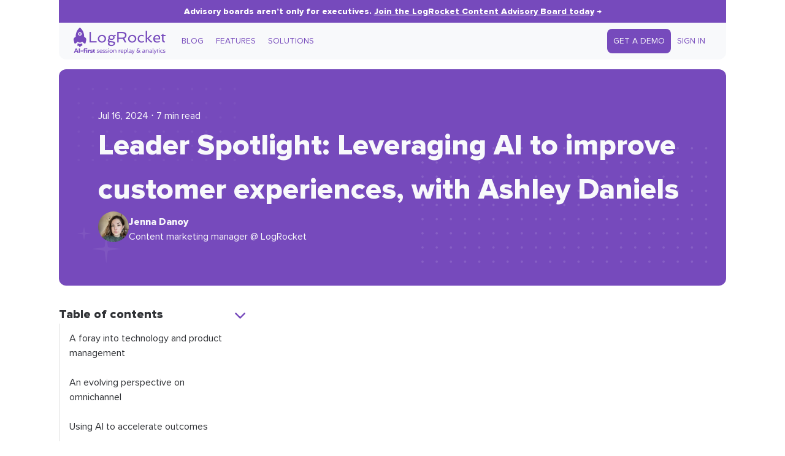

--- FILE ---
content_type: text/html; charset=UTF-8
request_url: https://blog.logrocket.com/product-management/leader-spotlight-ashley-daniels/
body_size: 38930
content:
<!DOCTYPE html>
<html>

<head>
    <meta name="theme-color" content="#764abc" />
    <meta charset="UTF-8">
    <meta name="viewport" content="width=device-width, initial-scale=1">
    <title>Leader Spotlight: Leveraging AI to improve customer experiences, with Ashley Daniels - LogRocket Blog</title>
    <!-- Fonts -->
    <link rel="preconnect" href="https://fonts.googleapis.com">
    <link rel="preconnect" href="https://fonts.gstatic.com" crossorigin>
    <link rel="preload" as="font" type="font/woff2" href="https://blog.logrocket.com/wp-content/themes/logrocket/assets/fonts/proxima-nova.woff2" crossorigin>
    <link rel="preload" as="font" type="font/woff2" href="https://blog.logrocket.com/wp-content/themes/logrocket/assets/fonts/proxima-nova-extrabold.woff2" crossorigin>
    <style id="" media="all">/* cyrillic-ext */
@font-face {
  font-family: 'IBM Plex Mono';
  font-style: normal;
  font-weight: 500;
  font-display: swap;
  src: url(/fonts.gstatic.com/s/ibmplexmono/v20/-F6qfjptAgt5VM-kVkqdyU8n3twJwl1FgsAXHNlYzg.woff2) format('woff2');
  unicode-range: U+0460-052F, U+1C80-1C8A, U+20B4, U+2DE0-2DFF, U+A640-A69F, U+FE2E-FE2F;
}
/* cyrillic */
@font-face {
  font-family: 'IBM Plex Mono';
  font-style: normal;
  font-weight: 500;
  font-display: swap;
  src: url(/fonts.gstatic.com/s/ibmplexmono/v20/-F6qfjptAgt5VM-kVkqdyU8n3twJwlRFgsAXHNlYzg.woff2) format('woff2');
  unicode-range: U+0301, U+0400-045F, U+0490-0491, U+04B0-04B1, U+2116;
}
/* vietnamese */
@font-face {
  font-family: 'IBM Plex Mono';
  font-style: normal;
  font-weight: 500;
  font-display: swap;
  src: url(/fonts.gstatic.com/s/ibmplexmono/v20/-F6qfjptAgt5VM-kVkqdyU8n3twJwl9FgsAXHNlYzg.woff2) format('woff2');
  unicode-range: U+0102-0103, U+0110-0111, U+0128-0129, U+0168-0169, U+01A0-01A1, U+01AF-01B0, U+0300-0301, U+0303-0304, U+0308-0309, U+0323, U+0329, U+1EA0-1EF9, U+20AB;
}
/* latin-ext */
@font-face {
  font-family: 'IBM Plex Mono';
  font-style: normal;
  font-weight: 500;
  font-display: swap;
  src: url(/fonts.gstatic.com/s/ibmplexmono/v20/-F6qfjptAgt5VM-kVkqdyU8n3twJwl5FgsAXHNlYzg.woff2) format('woff2');
  unicode-range: U+0100-02BA, U+02BD-02C5, U+02C7-02CC, U+02CE-02D7, U+02DD-02FF, U+0304, U+0308, U+0329, U+1D00-1DBF, U+1E00-1E9F, U+1EF2-1EFF, U+2020, U+20A0-20AB, U+20AD-20C0, U+2113, U+2C60-2C7F, U+A720-A7FF;
}
/* latin */
@font-face {
  font-family: 'IBM Plex Mono';
  font-style: normal;
  font-weight: 500;
  font-display: swap;
  src: url(/fonts.gstatic.com/s/ibmplexmono/v20/-F6qfjptAgt5VM-kVkqdyU8n3twJwlBFgsAXHNk.woff2) format('woff2');
  unicode-range: U+0000-00FF, U+0131, U+0152-0153, U+02BB-02BC, U+02C6, U+02DA, U+02DC, U+0304, U+0308, U+0329, U+2000-206F, U+20AC, U+2122, U+2191, U+2193, U+2212, U+2215, U+FEFF, U+FFFD;
}
</style>
    <style id="" media="all">/* vietnamese */
@font-face {
  font-family: 'Crimson Text';
  font-style: italic;
  font-weight: 400;
  font-display: swap;
  src: url(/fonts.gstatic.com/s/crimsontext/v19/wlpogwHKFkZgtmSR3NB0oRJfajheK_Z_3rhHR6s.woff2) format('woff2');
  unicode-range: U+0102-0103, U+0110-0111, U+0128-0129, U+0168-0169, U+01A0-01A1, U+01AF-01B0, U+0300-0301, U+0303-0304, U+0308-0309, U+0323, U+0329, U+1EA0-1EF9, U+20AB;
}
/* latin-ext */
@font-face {
  font-family: 'Crimson Text';
  font-style: italic;
  font-weight: 400;
  font-display: swap;
  src: url(/fonts.gstatic.com/s/crimsontext/v19/wlpogwHKFkZgtmSR3NB0oRJfajhfK_Z_3rhHR6s.woff2) format('woff2');
  unicode-range: U+0100-02BA, U+02BD-02C5, U+02C7-02CC, U+02CE-02D7, U+02DD-02FF, U+0304, U+0308, U+0329, U+1D00-1DBF, U+1E00-1E9F, U+1EF2-1EFF, U+2020, U+20A0-20AB, U+20AD-20C0, U+2113, U+2C60-2C7F, U+A720-A7FF;
}
/* latin */
@font-face {
  font-family: 'Crimson Text';
  font-style: italic;
  font-weight: 400;
  font-display: swap;
  src: url(/fonts.gstatic.com/s/crimsontext/v19/wlpogwHKFkZgtmSR3NB0oRJfajhRK_Z_3rhH.woff2) format('woff2');
  unicode-range: U+0000-00FF, U+0131, U+0152-0153, U+02BB-02BC, U+02C6, U+02DA, U+02DC, U+0304, U+0308, U+0329, U+2000-206F, U+20AC, U+2122, U+2191, U+2193, U+2212, U+2215, U+FEFF, U+FFFD;
}
/* vietnamese */
@font-face {
  font-family: 'Crimson Text';
  font-style: italic;
  font-weight: 700;
  font-display: swap;
  src: url(/fonts.gstatic.com/s/crimsontext/v19/wlprgwHKFkZgtmSR3NB0oRJfajDqDuNd_LVtfaKvOEo.woff2) format('woff2');
  unicode-range: U+0102-0103, U+0110-0111, U+0128-0129, U+0168-0169, U+01A0-01A1, U+01AF-01B0, U+0300-0301, U+0303-0304, U+0308-0309, U+0323, U+0329, U+1EA0-1EF9, U+20AB;
}
/* latin-ext */
@font-face {
  font-family: 'Crimson Text';
  font-style: italic;
  font-weight: 700;
  font-display: swap;
  src: url(/fonts.gstatic.com/s/crimsontext/v19/wlprgwHKFkZgtmSR3NB0oRJfajDqDuNc_LVtfaKvOEo.woff2) format('woff2');
  unicode-range: U+0100-02BA, U+02BD-02C5, U+02C7-02CC, U+02CE-02D7, U+02DD-02FF, U+0304, U+0308, U+0329, U+1D00-1DBF, U+1E00-1E9F, U+1EF2-1EFF, U+2020, U+20A0-20AB, U+20AD-20C0, U+2113, U+2C60-2C7F, U+A720-A7FF;
}
/* latin */
@font-face {
  font-family: 'Crimson Text';
  font-style: italic;
  font-weight: 700;
  font-display: swap;
  src: url(/fonts.gstatic.com/s/crimsontext/v19/wlprgwHKFkZgtmSR3NB0oRJfajDqDuNS_LVtfaKv.woff2) format('woff2');
  unicode-range: U+0000-00FF, U+0131, U+0152-0153, U+02BB-02BC, U+02C6, U+02DA, U+02DC, U+0304, U+0308, U+0329, U+2000-206F, U+20AC, U+2122, U+2191, U+2193, U+2212, U+2215, U+FEFF, U+FFFD;
}
/* vietnamese */
@font-face {
  font-family: 'Crimson Text';
  font-style: normal;
  font-weight: 400;
  font-display: swap;
  src: url(/fonts.gstatic.com/s/crimsontext/v19/wlp2gwHKFkZgtmSR3NB0oRJfYAhTIfFd3IhG.woff2) format('woff2');
  unicode-range: U+0102-0103, U+0110-0111, U+0128-0129, U+0168-0169, U+01A0-01A1, U+01AF-01B0, U+0300-0301, U+0303-0304, U+0308-0309, U+0323, U+0329, U+1EA0-1EF9, U+20AB;
}
/* latin-ext */
@font-face {
  font-family: 'Crimson Text';
  font-style: normal;
  font-weight: 400;
  font-display: swap;
  src: url(/fonts.gstatic.com/s/crimsontext/v19/wlp2gwHKFkZgtmSR3NB0oRJfYQhTIfFd3IhG.woff2) format('woff2');
  unicode-range: U+0100-02BA, U+02BD-02C5, U+02C7-02CC, U+02CE-02D7, U+02DD-02FF, U+0304, U+0308, U+0329, U+1D00-1DBF, U+1E00-1E9F, U+1EF2-1EFF, U+2020, U+20A0-20AB, U+20AD-20C0, U+2113, U+2C60-2C7F, U+A720-A7FF;
}
/* latin */
@font-face {
  font-family: 'Crimson Text';
  font-style: normal;
  font-weight: 400;
  font-display: swap;
  src: url(/fonts.gstatic.com/s/crimsontext/v19/wlp2gwHKFkZgtmSR3NB0oRJfbwhTIfFd3A.woff2) format('woff2');
  unicode-range: U+0000-00FF, U+0131, U+0152-0153, U+02BB-02BC, U+02C6, U+02DA, U+02DC, U+0304, U+0308, U+0329, U+2000-206F, U+20AC, U+2122, U+2191, U+2193, U+2212, U+2215, U+FEFF, U+FFFD;
}
/* vietnamese */
@font-face {
  font-family: 'Crimson Text';
  font-style: normal;
  font-weight: 700;
  font-display: swap;
  src: url(/fonts.gstatic.com/s/crimsontext/v19/wlppgwHKFkZgtmSR3NB0oRJX1C1GA9NQ9rJPf5Ku.woff2) format('woff2');
  unicode-range: U+0102-0103, U+0110-0111, U+0128-0129, U+0168-0169, U+01A0-01A1, U+01AF-01B0, U+0300-0301, U+0303-0304, U+0308-0309, U+0323, U+0329, U+1EA0-1EF9, U+20AB;
}
/* latin-ext */
@font-face {
  font-family: 'Crimson Text';
  font-style: normal;
  font-weight: 700;
  font-display: swap;
  src: url(/fonts.gstatic.com/s/crimsontext/v19/wlppgwHKFkZgtmSR3NB0oRJX1C1GAtNQ9rJPf5Ku.woff2) format('woff2');
  unicode-range: U+0100-02BA, U+02BD-02C5, U+02C7-02CC, U+02CE-02D7, U+02DD-02FF, U+0304, U+0308, U+0329, U+1D00-1DBF, U+1E00-1E9F, U+1EF2-1EFF, U+2020, U+20A0-20AB, U+20AD-20C0, U+2113, U+2C60-2C7F, U+A720-A7FF;
}
/* latin */
@font-face {
  font-family: 'Crimson Text';
  font-style: normal;
  font-weight: 700;
  font-display: swap;
  src: url(/fonts.gstatic.com/s/crimsontext/v19/wlppgwHKFkZgtmSR3NB0oRJX1C1GDNNQ9rJPfw.woff2) format('woff2');
  unicode-range: U+0000-00FF, U+0131, U+0152-0153, U+02BB-02BC, U+02C6, U+02DA, U+02DC, U+0304, U+0308, U+0329, U+2000-206F, U+20AC, U+2122, U+2191, U+2193, U+2212, U+2215, U+FEFF, U+FFFD;
}
</style>
    <style>
        /* Stars and dots in the background */
        body {
            background-image: url("https://blog.logrocket.com/wp-content/themes/logrocket/assets/svgs/blog-bg.svg");
            background-repeat: no-repeat round;
        }

        @media (max-width: 1280px) {
            body {
                background-image: none;
            }
        }

        /* Custom font */
        @font-face {
            font-family: 'Proxima Nova';
            src: url('https://blog.logrocket.com/wp-content/themes/logrocket/assets/fonts/proxima-nova.woff2') format('woff2');
            font-weight: normal;
            font-display: swap;
        }

        @font-face {
            font-family: 'Proxima Nova';
            src: url('https://blog.logrocket.com/wp-content/themes/logrocket/assets/fonts/proxima-nova-extrabold.woff2') format('woff2');
            font-weight: bold;
            font-display: swap;
        }
    </style>
    <!-- Anything that hooks into `wp_head` -->
    <meta name='robots' content='index, follow, max-image-preview:large, max-snippet:-1, max-video-preview:-1' />
<!-- Jetpack Site Verification Tags -->

	<!-- This site is optimized with the Yoast SEO plugin v26.1.1 - https://yoast.com/wordpress/plugins/seo/ -->
	<meta name="description" content="Ashley Daniels talks about how Best Buy utilizes AI to transform the contact center space and optimize customer experiences." />
	<link rel="canonical" href="https://blog.logrocket.com/product-management/leader-spotlight-ashley-daniels/" />
	<meta property="og:locale" content="en_US" />
	<meta property="og:type" content="article" />
	<meta property="og:title" content="Leader Spotlight: Leveraging AI to improve customer experiences, with Ashley Daniels - LogRocket Blog" />
	<meta property="og:description" content="Ashley Daniels talks about how Best Buy utilizes AI to transform the contact center space and optimize customer experiences." />
	<meta property="og:url" content="https://blog.logrocket.com/product-management/leader-spotlight-ashley-daniels/" />
	<meta property="og:site_name" content="LogRocket Blog" />
	<meta property="article:published_time" content="2024-07-16T04:01:13+00:00" />
	<meta property="og:image" content="https://blog.logrocket.com/wp-content/uploads/2024/07/ashley-daniels-leader-spotlight-nocdn.png" />
	<meta property="og:image:width" content="895" />
	<meta property="og:image:height" content="597" />
	<meta property="og:image:type" content="image/png" />
	<meta name="author" content="Jenna Danoy" />
	<meta name="twitter:card" content="summary_large_image" />
	<meta name="twitter:label1" content="Written by" />
	<meta name="twitter:data1" content="Jenna Danoy" />
	<meta name="twitter:label2" content="Est. reading time" />
	<meta name="twitter:data2" content="10 minutes" />
	<script type="application/ld+json" class="yoast-schema-graph">{"@context":"https://schema.org","@graph":[{"@type":"WebPage","@id":"https://blog.logrocket.com/product-management/leader-spotlight-ashley-daniels/","url":"https://blog.logrocket.com/product-management/leader-spotlight-ashley-daniels/","name":"Leader Spotlight: Leveraging AI to improve customer experiences, with Ashley Daniels - LogRocket Blog","isPartOf":{"@id":"https://blog.logrocket.com/#website"},"primaryImageOfPage":{"@id":"https://blog.logrocket.com/product-management/leader-spotlight-ashley-daniels/#primaryimage"},"image":{"@id":"https://blog.logrocket.com/product-management/leader-spotlight-ashley-daniels/#primaryimage"},"thumbnailUrl":"https://blog.logrocket.com/wp-content/uploads/2024/07/ashley-daniels-leader-spotlight-nocdn.png","datePublished":"2024-07-16T04:01:13+00:00","author":{"@id":"https://blog.logrocket.com/#/schema/person/989e75e99b1d6c49b7e2ddb3e2c95965"},"description":"Ashley Daniels talks about how Best Buy utilizes AI to transform the contact center space and optimize customer experiences.","breadcrumb":{"@id":"https://blog.logrocket.com/product-management/leader-spotlight-ashley-daniels/#breadcrumb"},"inLanguage":"en-US","potentialAction":[{"@type":"ReadAction","target":["https://blog.logrocket.com/product-management/leader-spotlight-ashley-daniels/"]}]},{"@type":"ImageObject","inLanguage":"en-US","@id":"https://blog.logrocket.com/product-management/leader-spotlight-ashley-daniels/#primaryimage","url":"https://blog.logrocket.com/wp-content/uploads/2024/07/ashley-daniels-leader-spotlight-nocdn.png","contentUrl":"https://blog.logrocket.com/wp-content/uploads/2024/07/ashley-daniels-leader-spotlight-nocdn.png","width":895,"height":597,"caption":"Ashley Daniels Leader Spotlight"},{"@type":"BreadcrumbList","@id":"https://blog.logrocket.com/product-management/leader-spotlight-ashley-daniels/#breadcrumb","itemListElement":[{"@type":"ListItem","position":1,"name":"Home","item":"https://blog.logrocket.com/"},{"@type":"ListItem","position":2,"name":"Leader Spotlight: Leveraging AI to improve customer experiences, with Ashley Daniels"}]},{"@type":"WebSite","@id":"https://blog.logrocket.com/#website","url":"https://blog.logrocket.com/","name":"LogRocket Blog","description":"Resources to Help Product Teams Ship Amazing Digital Experiences","potentialAction":[{"@type":"SearchAction","target":{"@type":"EntryPoint","urlTemplate":"https://blog.logrocket.com/?s={search_term_string}"},"query-input":{"@type":"PropertyValueSpecification","valueRequired":true,"valueName":"search_term_string"}}],"inLanguage":"en-US"},{"@type":"Person","@id":"https://blog.logrocket.com/#/schema/person/989e75e99b1d6c49b7e2ddb3e2c95965","name":"Jenna Danoy","image":{"@type":"ImageObject","inLanguage":"en-US","@id":"https://blog.logrocket.com/#/schema/person/image/","url":"https://secure.gravatar.com/avatar/360887084bf3fde5b5127c684a14fd3f4e62dde82e4c835355d6d70cbad17792?s=96&d=mm&r=g","contentUrl":"https://secure.gravatar.com/avatar/360887084bf3fde5b5127c684a14fd3f4e62dde82e4c835355d6d70cbad17792?s=96&d=mm&r=g","caption":"Jenna Danoy"},"description":"Content marketing manager @ LogRocket","url":"https://blog.logrocket.com/author/jennadanoy/"}]}</script>
	<!-- / Yoast SEO plugin. -->


<link rel='dns-prefetch' href='//geoip-js.com' />
<link rel='dns-prefetch' href='//storage.googleapis.com' />
<link rel='dns-prefetch' href='//cdnjs.cloudflare.com' />
<link rel='dns-prefetch' href='//secure.gravatar.com' />
<link rel='dns-prefetch' href='//stats.wp.com' />
<link rel='dns-prefetch' href='//use.fontawesome.com' />
<link rel='dns-prefetch' href='//widgets.wp.com' />
<link rel='dns-prefetch' href='//jetpack.wordpress.com' />
<link rel='dns-prefetch' href='//s0.wp.com' />
<link rel='dns-prefetch' href='//public-api.wordpress.com' />
<link rel='dns-prefetch' href='//0.gravatar.com' />
<link rel='dns-prefetch' href='//1.gravatar.com' />
<link rel='dns-prefetch' href='//2.gravatar.com' />
<link rel='dns-prefetch' href='//v0.wordpress.com' />
<link rel="alternate" type="application/rss+xml" title="LogRocket Blog &raquo; Leader Spotlight: Leveraging AI to improve customer experiences, with Ashley Daniels Comments Feed" href="https://blog.logrocket.com/product-management/leader-spotlight-ashley-daniels/feed/" />
<link rel="alternate" title="oEmbed (JSON)" type="application/json+oembed" href="https://blog.logrocket.com/wp-json/oembed/1.0/embed?url=https%3A%2F%2Fblog.logrocket.com%2Fproduct-management%2Fleader-spotlight-ashley-daniels%2F" />
<link rel="alternate" title="oEmbed (XML)" type="text/xml+oembed" href="https://blog.logrocket.com/wp-json/oembed/1.0/embed?url=https%3A%2F%2Fblog.logrocket.com%2Fproduct-management%2Fleader-spotlight-ashley-daniels%2F&#038;format=xml" />
<style id='wp-img-auto-sizes-contain-inline-css'>
img:is([sizes=auto i],[sizes^="auto," i]){contain-intrinsic-size:3000px 1500px}
/*# sourceURL=wp-img-auto-sizes-contain-inline-css */
</style>
<style id='wp-emoji-styles-inline-css'>

	img.wp-smiley, img.emoji {
		display: inline !important;
		border: none !important;
		box-shadow: none !important;
		height: 1em !important;
		width: 1em !important;
		margin: 0 0.07em !important;
		vertical-align: -0.1em !important;
		background: none !important;
		padding: 0 !important;
	}
/*# sourceURL=wp-emoji-styles-inline-css */
</style>
<style id='font-awesome-svg-styles-default-inline-css'>
.svg-inline--fa {
  display: inline-block;
  height: 1em;
  overflow: visible;
  vertical-align: -.125em;
}
/*# sourceURL=font-awesome-svg-styles-default-inline-css */
</style>
<link rel='stylesheet' id='font-awesome-svg-styles-css' href='https://blog.logrocket.com/wp-content/uploads/font-awesome/v6.4.2/css/svg-with-js.css' media='all' />
<style id='font-awesome-svg-styles-inline-css'>
   .wp-block-font-awesome-icon svg::before,
   .wp-rich-text-font-awesome-icon svg::before {content: unset;}
/*# sourceURL=font-awesome-svg-styles-inline-css */
</style>
<link rel='stylesheet' id='all-css-8' href='https://blog.logrocket.com/wp-content/themes/logrocket/style.css?m=1765468272g' type='text/css' media='all' />
<link rel='stylesheet' id='varwwwwp-contentthemeslogrocketassetscsscoreresetcss-css' href='https://blog.logrocket.com/var/www/wp-content/themes/logrocket/assets/css/core/reset.css?ver=0.16.0' media='all' />
<link rel='stylesheet' id='varwwwwp-contentthemeslogrocketassetscsscoredefaultscss-css' href='https://blog.logrocket.com/var/www/wp-content/themes/logrocket/assets/css/core/defaults.css?ver=0.16.0' media='all' />
<link rel='stylesheet' id='varwwwwp-contentthemeslogrocketassetscsscoreutilitycss-css' href='https://blog.logrocket.com/var/www/wp-content/themes/logrocket/assets/css/core/utility.css?ver=0.16.0' media='all' />
<link rel='stylesheet' id='varwwwwp-contentthemeslogrocketassetscsscorelayoutcss-css' href='https://blog.logrocket.com/var/www/wp-content/themes/logrocket/assets/css/core/layout.css?ver=0.16.0' media='all' />
<link rel='stylesheet' id='varwwwwp-contentthemeslogrocketassetscsssinglecss-css' href='https://blog.logrocket.com/var/www/wp-content/themes/logrocket/assets/css/single.css?ver=0.16.0' media='all' />
<link rel='stylesheet' id='varwwwwp-contentthemeslogrocketassetscsscommentscss-css' href='https://blog.logrocket.com/var/www/wp-content/themes/logrocket/assets/css/comments.css?ver=0.16.0' media='all' />
<link rel='stylesheet' id='varwwwwp-contentthemeslogrocketassetscss404css-css' href='https://blog.logrocket.com/var/www/wp-content/themes/logrocket/assets/css/404.css?ver=0.16.0' media='all' />
<link rel='stylesheet' id='varwwwwp-contentthemeslogrocketassetscsstagcss-css' href='https://blog.logrocket.com/var/www/wp-content/themes/logrocket/assets/css/tag.css?ver=0.16.0' media='all' />
<link rel='stylesheet' id='varwwwwp-contentthemeslogrocketassetscssindexcss-css' href='https://blog.logrocket.com/var/www/wp-content/themes/logrocket/assets/css/index.css?ver=0.16.0' media='all' />
<link rel='stylesheet' id='varwwwwp-contentthemeslogrocketassetscsspagecss-css' href='https://blog.logrocket.com/var/www/wp-content/themes/logrocket/assets/css/page.css?ver=0.16.0' media='all' />
<link rel='stylesheet' id='varwwwwp-contentthemeslogrocketassetscssauthorcss-css' href='https://blog.logrocket.com/var/www/wp-content/themes/logrocket/assets/css/author.css?ver=0.16.0' media='all' />
<link rel='stylesheet' id='varwwwwp-contentthemeslogrocketassetscsspartspost-cardcss-css' href='https://blog.logrocket.com/var/www/wp-content/themes/logrocket/assets/css/parts/post-card.css?ver=0.16.0' media='all' />
<link rel='stylesheet' id='varwwwwp-contentthemeslogrocketassetscsspartspopupcss-css' href='https://blog.logrocket.com/var/www/wp-content/themes/logrocket/assets/css/parts/popup.css?ver=0.16.0' media='all' />
<link rel='stylesheet' id='varwwwwp-contentthemeslogrocketassetscsspartssearch-formcss-css' href='https://blog.logrocket.com/var/www/wp-content/themes/logrocket/assets/css/parts/search-form.css?ver=0.16.0' media='all' />
<link rel='stylesheet' id='varwwwwp-contentthemeslogrocketassetscsspartscontentcss-css' href='https://blog.logrocket.com/var/www/wp-content/themes/logrocket/assets/css/parts/content.css?ver=0.16.0' media='all' />
<link rel='stylesheet' id='varwwwwp-contentthemeslogrocketassetscsspartsshare-buttonscss-css' href='https://blog.logrocket.com/var/www/wp-content/themes/logrocket/assets/css/parts/share-buttons.css?ver=0.16.0' media='all' />
<link rel='stylesheet' id='varwwwwp-contentthemeslogrocketassetscsspartsnav-barcss-css' href='https://blog.logrocket.com/var/www/wp-content/themes/logrocket/assets/css/parts/nav-bar.css?ver=0.16.0' media='all' />
<link rel='stylesheet' id='varwwwwp-contentthemeslogrocketassetscsspartsad-inserter-blockscss-css' href='https://blog.logrocket.com/var/www/wp-content/themes/logrocket/assets/css/parts/ad-inserter-blocks.css?ver=0.16.0' media='all' />
<link rel='stylesheet' id='varwwwwp-contentthemeslogrocketassetscsspartstable-of-contentscss-css' href='https://blog.logrocket.com/var/www/wp-content/themes/logrocket/assets/css/parts/table-of-contents.css?ver=0.16.0' media='all' />
<link rel='stylesheet' id='varwwwwp-contentthemeslogrocketassetscsspartspost-listcss-css' href='https://blog.logrocket.com/var/www/wp-content/themes/logrocket/assets/css/parts/post-list.css?ver=0.16.0' media='all' />
<link rel='stylesheet' id='varwwwwp-contentthemeslogrocketassetscsspartspost-tagscss-css' href='https://blog.logrocket.com/var/www/wp-content/themes/logrocket/assets/css/parts/post-tags.css?ver=0.16.0' media='all' />
<link rel='stylesheet' id='varwwwwp-contentthemeslogrocketassetscsspartsplugsguttercss-css' href='https://blog.logrocket.com/var/www/wp-content/themes/logrocket/assets/css/parts/plugs/gutter.css?ver=0.16.0' media='all' />
<link rel='stylesheet' id='varwwwwp-contentthemeslogrocketassetscsspartsblog-herocss-css' href='https://blog.logrocket.com/var/www/wp-content/themes/logrocket/assets/css/parts/blog-hero.css?ver=0.16.0' media='all' />
<link rel='stylesheet' id='hljs-theme-css' href='https://cdnjs.cloudflare.com/ajax/libs/highlight.js/9.12.0/styles/tomorrow.min.css?ver=6.9' media='all' />
<link rel='stylesheet' id='all-css-56' href='https://blog.logrocket.com/wp-content/mu-plugins/jetpack-15.4/modules/likes/style.css?m=1768933005g' type='text/css' media='all' />
<link rel='stylesheet' id='font-awesome-official-css' href='https://use.fontawesome.com/releases/v6.4.2/css/all.css' media='all' integrity="sha384-blOohCVdhjmtROpu8+CfTnUWham9nkX7P7OZQMst+RUnhtoY/9qemFAkIKOYxDI3" crossorigin="anonymous" />
<link rel='stylesheet' id='font-awesome-official-v4shim-css' href='https://use.fontawesome.com/releases/v6.4.2/css/v4-shims.css' media='all' integrity="sha384-IqMDcR2qh8kGcGdRrxwop5R2GiUY5h8aDR/LhYxPYiXh3sAAGGDkFvFqWgFvTsTd" crossorigin="anonymous" />
<script src="https://geoip-js.com/js/apis/geoip2/v2.1/geoip2.js?ver=6.9" id="logrocket-geoip-js"></script>
<script src="https://storage.googleapis.com/lr-marketing-js/lr-web-analytics/script/5.js?ver=6.9" id="logrocket-web-analytics-js"></script>
<script type="text/javascript" src="https://blog.logrocket.com/_static/??-eJyFy0EKhDAMQNELWeNQVFzInKXUoKltqk1k8PYj4t7V37wPv834zIqsoAsmFIh5LtmvqOBEUAWCADGpceziqeTFbCVPdZAKrpvYx2PCm4X9wHI+qRPxKzKJ5uIUH/xN46fv2qEZrLXhD2aqOdE=" ></script><script src="https://cdnjs.cloudflare.com/ajax/libs/highlight.js/9.12.0/highlight.min.js" id="hljs1-js"></script>
<script src="https://cdnjs.cloudflare.com/ajax/libs/highlight.js/9.12.0/languages/javascript.min.js" id="hljs2-js"></script>
<link rel="https://api.w.org/" href="https://blog.logrocket.com/wp-json/" /><link rel="alternate" title="JSON" type="application/json" href="https://blog.logrocket.com/wp-json/wp/v2/posts/192854" /><link rel="EditURI" type="application/rsd+xml" title="RSD" href="https://blog.logrocket.com/xmlrpc.php?rsd" />
<meta name="generator" content="WordPress 6.9" />
<link rel='shortlink' href='https://wp.me/peGzMm-Oay' />
	<style>img#wpstats{display:none}</style>
		<link rel="preload" as="style" href="https://blog.logrocket.com/wp-content/plugins/code-prettify/prettify/prettify.css" /><link rel="icon" href="https://blog.logrocket.com/wp-content/uploads/2019/06/cropped-cropped-favicon-196x196.png?w=32" sizes="32x32" />
<link rel="icon" href="https://blog.logrocket.com/wp-content/uploads/2019/06/cropped-cropped-favicon-196x196.png?w=192" sizes="192x192" />
<link rel="apple-touch-icon" href="https://blog.logrocket.com/wp-content/uploads/2019/06/cropped-cropped-favicon-196x196.png?w=180" />
<meta name="msapplication-TileImage" content="https://blog.logrocket.com/wp-content/uploads/2019/06/cropped-cropped-favicon-196x196.png?w=270" />
		<style id="wp-custom-css">
			/* ==============================
   Replay Newsletter Form Styles
   ============================== */

/* Purple card wrapper */
.replay-box {
  width: 100%;
  border: 1px solid #E6DFF6;
  border-radius: 16px;
  padding: 28px;
  margin: 48px 0;
  background: #F4F0FB;
  box-shadow: 0 4px 12px rgba(0,0,0,0.04);
  font-family: -apple-system, BlinkMacSystemFont, 'Segoe UI', Roboto, Helvetica, Arial, sans-serif;
}

/* Heading + text inside wrapper */
.replay-box h3 {
  font-size: 20px;
  color: #222;
  margin: 0 0 10px;
  text-align: center;
}

.replay-box p {
  font-size: 15px;
  color: #555;
  margin: 0 auto 16px;
  max-width: 620px;
  text-align: left;
}

/* Form container */
#mktoForm_1304 {
  max-width: 620px;
  margin: 0 auto;
}

/* Put input + button side by side */
#mktoForm_1304 .mktoFormRow {
  display: flex !important;
  align-items: center !important;
  justify-content: center !important;
  gap: 12px !important;
  margin: 0 !important;
}

/* Email input */
#mktoForm_1304 input[type="email"] {
  flex: 1 1 280px;
  min-width: 220px;
  height: 44px;
  border-radius: 8px;
  padding: 0 12px;
  font-size: 15px;
  border: 1px solid #ccc;
}

/* Purple button */
#mktoForm_1304 button,
#mktoForm_1304 input[type="submit"] {
  background-color: #764abc !important;  /* Replay purple */
  color: #fff !important;
  border-radius: 24px !important;
  padding: 10px 24px !important;
  font-weight: bold !important;
  font-size: 1rem !important;
  border: none !important;
  cursor: pointer;
  display: inline-block !important;
  height: 44px !important;
  line-height: 1 !important;
  transition: background-color 0.2s ease;
}

/* Hover effect */
#mktoForm_1304 button:hover,
#mktoForm_1304 input[type="submit"]:hover {
  background-color: #5d3a96 !important;
}

/* Hide "Email Address" label */
#mktoForm_1304 label[for="Email"] {
  display: none !important;
}
/* ==============================
   Replay Newsletter Fixes
   ============================== */

/* Wrapper */
.replay-box {
  width: 100%;
  border: 1px solid #E6DFF6;
  border-radius: 16px;
  padding: 28px;
  margin: 48px 0;
  background: #F4F0FB;
  box-shadow: 0 4px 12px rgba(0,0,0,0.04);
  font-family: -apple-system, BlinkMacSystemFont, 'Segoe UI', Roboto, Helvetica, Arial, sans-serif;
}

/* Ensure form content is centered */
#mktoForm_1304 .mktoFormRow {
  display: flex !important;
  justify-content: center !important;
  align-items: center !important;
  gap: 12px !important;
  flex-wrap: wrap !important;
  margin: 12px 0 !important;
}

/* Input field */
#mktoForm_1304 input[type="email"] {
  flex: 1 1 280px;
  min-width: 220px;
  height: 44px;
  border-radius: 8px;
  padding: 0 12px;
  font-size: 15px;
  border: 1px solid #ccc;
}

/* Button — force Replay purple */
#mktoForm_1304 button,
#mktoForm_1304 input[type="submit"] {
  background-color: #764abc !important;  /* Replay purple */
  color: #fff !important;
  border-radius: 24px !important;
  padding: 10px 24px !important;
  font-weight: bold !important;
  font-size: 1rem !important;
  border: none !important;
  cursor: pointer;
  height: 44px !important;
  line-height: 1 !important;
  display: inline-block !important;
  transition: background-color 0.2s ease;
}

/* Button hover */
#mktoForm_1304 button:hover,
#mktoForm_1304 input[type="submit"]:hover {
  background-color: #5d3a96 !important;
}

/* Label back on */
#mktoForm_1304 label[for="Email"] {
  display: inline-block !important;
  font-size: 14px;
  margin-bottom: 6px;
  color: #444;
  text-align: left;
  width: 100%;
}
/* Center the submit row */
.replay-box #mktoForm_1304 .mktoButtonRow {
  display: flex !important;
  justify-content: center !important;
  margin-top: 12px !important;
}

/* Kill Marketo's default spacing */
.replay-box #mktoForm_1304 .mktoButtonWrap {
  margin: 0 !important;
}

/* Force Replay purple button */
.replay-box #mktoForm_1304 .mktoButton {
  background-color: #764abc !important;   /* Replay purple */
  background-image: none !important;      /* remove theme gradient */
  color: #fff !important;
  border: none !important;
  border-radius: 24px !important;
  padding: 10px 24px !important;
  height: 44px !important;
  line-height: 24px !important;           /* avoid tall line-height */
  font-weight: bold !important;
  font-size: 1rem !important;
  box-shadow: none !important;
  cursor: pointer !important;
}

/* Hover state */
.replay-box #mktoForm_1304 .mktoButton:hover {
  background-color: #5d3a96 !important;
}
/* Give the signup box some breathing room */
.replay-box{
  margin-bottom: 28px;
  position: relative;
  z-index: 2;           /* keep the form above anything that floats */
}

/* If the theme inserts the featured image right after the first paragraph */
.replay-box + p + .wp-block-post-featured-image,
.replay-box + p + figure.wp-block-post-featured-image,
.replay-box + p + figure.wp-block-image,
.replay-box + p + img.wp-post-image { 
  clear: both;
  margin-top: 24px !important;
  display: block;
  position: relative;
  z-index: 1;
}

/* Fallback: if the featured image is immediately after the box (no p tag) */
.replay-box + .wp-block-post-featured-image,
.replay-box + figure.wp-block-post-featured-image,
.replay-box + figure.wp-block-image,
.replay-box + img.wp-post-image,
.replay-box ~ .featured-media {
  clear: both;
  margin-top: 24px !important;
  display: block;
  position: relative;
  z-index: 1;
}
		</style>
		<style id='global-styles-inline-css'>
:root{--wp--preset--aspect-ratio--square: 1;--wp--preset--aspect-ratio--4-3: 4/3;--wp--preset--aspect-ratio--3-4: 3/4;--wp--preset--aspect-ratio--3-2: 3/2;--wp--preset--aspect-ratio--2-3: 2/3;--wp--preset--aspect-ratio--16-9: 16/9;--wp--preset--aspect-ratio--9-16: 9/16;--wp--preset--color--black: #000000;--wp--preset--color--cyan-bluish-gray: #abb8c3;--wp--preset--color--white: #ffffff;--wp--preset--color--pale-pink: #f78da7;--wp--preset--color--vivid-red: #cf2e2e;--wp--preset--color--luminous-vivid-orange: #ff6900;--wp--preset--color--luminous-vivid-amber: #fcb900;--wp--preset--color--light-green-cyan: #7bdcb5;--wp--preset--color--vivid-green-cyan: #00d084;--wp--preset--color--pale-cyan-blue: #8ed1fc;--wp--preset--color--vivid-cyan-blue: #0693e3;--wp--preset--color--vivid-purple: #9b51e0;--wp--preset--gradient--vivid-cyan-blue-to-vivid-purple: linear-gradient(135deg,rgb(6,147,227) 0%,rgb(155,81,224) 100%);--wp--preset--gradient--light-green-cyan-to-vivid-green-cyan: linear-gradient(135deg,rgb(122,220,180) 0%,rgb(0,208,130) 100%);--wp--preset--gradient--luminous-vivid-amber-to-luminous-vivid-orange: linear-gradient(135deg,rgb(252,185,0) 0%,rgb(255,105,0) 100%);--wp--preset--gradient--luminous-vivid-orange-to-vivid-red: linear-gradient(135deg,rgb(255,105,0) 0%,rgb(207,46,46) 100%);--wp--preset--gradient--very-light-gray-to-cyan-bluish-gray: linear-gradient(135deg,rgb(238,238,238) 0%,rgb(169,184,195) 100%);--wp--preset--gradient--cool-to-warm-spectrum: linear-gradient(135deg,rgb(74,234,220) 0%,rgb(151,120,209) 20%,rgb(207,42,186) 40%,rgb(238,44,130) 60%,rgb(251,105,98) 80%,rgb(254,248,76) 100%);--wp--preset--gradient--blush-light-purple: linear-gradient(135deg,rgb(255,206,236) 0%,rgb(152,150,240) 100%);--wp--preset--gradient--blush-bordeaux: linear-gradient(135deg,rgb(254,205,165) 0%,rgb(254,45,45) 50%,rgb(107,0,62) 100%);--wp--preset--gradient--luminous-dusk: linear-gradient(135deg,rgb(255,203,112) 0%,rgb(199,81,192) 50%,rgb(65,88,208) 100%);--wp--preset--gradient--pale-ocean: linear-gradient(135deg,rgb(255,245,203) 0%,rgb(182,227,212) 50%,rgb(51,167,181) 100%);--wp--preset--gradient--electric-grass: linear-gradient(135deg,rgb(202,248,128) 0%,rgb(113,206,126) 100%);--wp--preset--gradient--midnight: linear-gradient(135deg,rgb(2,3,129) 0%,rgb(40,116,252) 100%);--wp--preset--font-size--small: 13px;--wp--preset--font-size--medium: 20px;--wp--preset--font-size--large: 36px;--wp--preset--font-size--x-large: 42px;--wp--preset--font-family--albert-sans: 'Albert Sans', sans-serif;--wp--preset--font-family--alegreya: Alegreya, serif;--wp--preset--font-family--arvo: Arvo, serif;--wp--preset--font-family--bodoni-moda: 'Bodoni Moda', serif;--wp--preset--font-family--bricolage-grotesque: 'Bricolage Grotesque', sans-serif;--wp--preset--font-family--cabin: Cabin, sans-serif;--wp--preset--font-family--chivo: Chivo, sans-serif;--wp--preset--font-family--commissioner: Commissioner, sans-serif;--wp--preset--font-family--cormorant: Cormorant, serif;--wp--preset--font-family--courier-prime: 'Courier Prime', monospace;--wp--preset--font-family--crimson-pro: 'Crimson Pro', serif;--wp--preset--font-family--dm-mono: 'DM Mono', monospace;--wp--preset--font-family--dm-sans: 'DM Sans', sans-serif;--wp--preset--font-family--dm-serif-display: 'DM Serif Display', serif;--wp--preset--font-family--domine: Domine, serif;--wp--preset--font-family--eb-garamond: 'EB Garamond', serif;--wp--preset--font-family--epilogue: Epilogue, sans-serif;--wp--preset--font-family--fahkwang: Fahkwang, sans-serif;--wp--preset--font-family--figtree: Figtree, sans-serif;--wp--preset--font-family--fira-sans: 'Fira Sans', sans-serif;--wp--preset--font-family--fjalla-one: 'Fjalla One', sans-serif;--wp--preset--font-family--fraunces: Fraunces, serif;--wp--preset--font-family--gabarito: Gabarito, system-ui;--wp--preset--font-family--ibm-plex-mono: 'IBM Plex Mono', monospace;--wp--preset--font-family--ibm-plex-sans: 'IBM Plex Sans', sans-serif;--wp--preset--font-family--ibarra-real-nova: 'Ibarra Real Nova', serif;--wp--preset--font-family--instrument-serif: 'Instrument Serif', serif;--wp--preset--font-family--inter: Inter, sans-serif;--wp--preset--font-family--josefin-sans: 'Josefin Sans', sans-serif;--wp--preset--font-family--jost: Jost, sans-serif;--wp--preset--font-family--libre-baskerville: 'Libre Baskerville', serif;--wp--preset--font-family--libre-franklin: 'Libre Franklin', sans-serif;--wp--preset--font-family--literata: Literata, serif;--wp--preset--font-family--lora: Lora, serif;--wp--preset--font-family--merriweather: Merriweather, serif;--wp--preset--font-family--montserrat: Montserrat, sans-serif;--wp--preset--font-family--newsreader: Newsreader, serif;--wp--preset--font-family--noto-sans-mono: 'Noto Sans Mono', sans-serif;--wp--preset--font-family--nunito: Nunito, sans-serif;--wp--preset--font-family--open-sans: 'Open Sans', sans-serif;--wp--preset--font-family--overpass: Overpass, sans-serif;--wp--preset--font-family--pt-serif: 'PT Serif', serif;--wp--preset--font-family--petrona: Petrona, serif;--wp--preset--font-family--piazzolla: Piazzolla, serif;--wp--preset--font-family--playfair-display: 'Playfair Display', serif;--wp--preset--font-family--plus-jakarta-sans: 'Plus Jakarta Sans', sans-serif;--wp--preset--font-family--poppins: Poppins, sans-serif;--wp--preset--font-family--raleway: Raleway, sans-serif;--wp--preset--font-family--roboto: Roboto, sans-serif;--wp--preset--font-family--roboto-slab: 'Roboto Slab', serif;--wp--preset--font-family--rubik: Rubik, sans-serif;--wp--preset--font-family--rufina: Rufina, serif;--wp--preset--font-family--sora: Sora, sans-serif;--wp--preset--font-family--source-sans-3: 'Source Sans 3', sans-serif;--wp--preset--font-family--source-serif-4: 'Source Serif 4', serif;--wp--preset--font-family--space-mono: 'Space Mono', monospace;--wp--preset--font-family--syne: Syne, sans-serif;--wp--preset--font-family--texturina: Texturina, serif;--wp--preset--font-family--urbanist: Urbanist, sans-serif;--wp--preset--font-family--work-sans: 'Work Sans', sans-serif;--wp--preset--spacing--20: 0.44rem;--wp--preset--spacing--30: 0.67rem;--wp--preset--spacing--40: 1rem;--wp--preset--spacing--50: 1.5rem;--wp--preset--spacing--60: 2.25rem;--wp--preset--spacing--70: 3.38rem;--wp--preset--spacing--80: 5.06rem;--wp--preset--shadow--natural: 6px 6px 9px rgba(0, 0, 0, 0.2);--wp--preset--shadow--deep: 12px 12px 50px rgba(0, 0, 0, 0.4);--wp--preset--shadow--sharp: 6px 6px 0px rgba(0, 0, 0, 0.2);--wp--preset--shadow--outlined: 6px 6px 0px -3px rgb(255, 255, 255), 6px 6px rgb(0, 0, 0);--wp--preset--shadow--crisp: 6px 6px 0px rgb(0, 0, 0);}:where(.is-layout-flex){gap: 0.5em;}:where(.is-layout-grid){gap: 0.5em;}body .is-layout-flex{display: flex;}.is-layout-flex{flex-wrap: wrap;align-items: center;}.is-layout-flex > :is(*, div){margin: 0;}body .is-layout-grid{display: grid;}.is-layout-grid > :is(*, div){margin: 0;}:where(.wp-block-columns.is-layout-flex){gap: 2em;}:where(.wp-block-columns.is-layout-grid){gap: 2em;}:where(.wp-block-post-template.is-layout-flex){gap: 1.25em;}:where(.wp-block-post-template.is-layout-grid){gap: 1.25em;}.has-black-color{color: var(--wp--preset--color--black) !important;}.has-cyan-bluish-gray-color{color: var(--wp--preset--color--cyan-bluish-gray) !important;}.has-white-color{color: var(--wp--preset--color--white) !important;}.has-pale-pink-color{color: var(--wp--preset--color--pale-pink) !important;}.has-vivid-red-color{color: var(--wp--preset--color--vivid-red) !important;}.has-luminous-vivid-orange-color{color: var(--wp--preset--color--luminous-vivid-orange) !important;}.has-luminous-vivid-amber-color{color: var(--wp--preset--color--luminous-vivid-amber) !important;}.has-light-green-cyan-color{color: var(--wp--preset--color--light-green-cyan) !important;}.has-vivid-green-cyan-color{color: var(--wp--preset--color--vivid-green-cyan) !important;}.has-pale-cyan-blue-color{color: var(--wp--preset--color--pale-cyan-blue) !important;}.has-vivid-cyan-blue-color{color: var(--wp--preset--color--vivid-cyan-blue) !important;}.has-vivid-purple-color{color: var(--wp--preset--color--vivid-purple) !important;}.has-black-background-color{background-color: var(--wp--preset--color--black) !important;}.has-cyan-bluish-gray-background-color{background-color: var(--wp--preset--color--cyan-bluish-gray) !important;}.has-white-background-color{background-color: var(--wp--preset--color--white) !important;}.has-pale-pink-background-color{background-color: var(--wp--preset--color--pale-pink) !important;}.has-vivid-red-background-color{background-color: var(--wp--preset--color--vivid-red) !important;}.has-luminous-vivid-orange-background-color{background-color: var(--wp--preset--color--luminous-vivid-orange) !important;}.has-luminous-vivid-amber-background-color{background-color: var(--wp--preset--color--luminous-vivid-amber) !important;}.has-light-green-cyan-background-color{background-color: var(--wp--preset--color--light-green-cyan) !important;}.has-vivid-green-cyan-background-color{background-color: var(--wp--preset--color--vivid-green-cyan) !important;}.has-pale-cyan-blue-background-color{background-color: var(--wp--preset--color--pale-cyan-blue) !important;}.has-vivid-cyan-blue-background-color{background-color: var(--wp--preset--color--vivid-cyan-blue) !important;}.has-vivid-purple-background-color{background-color: var(--wp--preset--color--vivid-purple) !important;}.has-black-border-color{border-color: var(--wp--preset--color--black) !important;}.has-cyan-bluish-gray-border-color{border-color: var(--wp--preset--color--cyan-bluish-gray) !important;}.has-white-border-color{border-color: var(--wp--preset--color--white) !important;}.has-pale-pink-border-color{border-color: var(--wp--preset--color--pale-pink) !important;}.has-vivid-red-border-color{border-color: var(--wp--preset--color--vivid-red) !important;}.has-luminous-vivid-orange-border-color{border-color: var(--wp--preset--color--luminous-vivid-orange) !important;}.has-luminous-vivid-amber-border-color{border-color: var(--wp--preset--color--luminous-vivid-amber) !important;}.has-light-green-cyan-border-color{border-color: var(--wp--preset--color--light-green-cyan) !important;}.has-vivid-green-cyan-border-color{border-color: var(--wp--preset--color--vivid-green-cyan) !important;}.has-pale-cyan-blue-border-color{border-color: var(--wp--preset--color--pale-cyan-blue) !important;}.has-vivid-cyan-blue-border-color{border-color: var(--wp--preset--color--vivid-cyan-blue) !important;}.has-vivid-purple-border-color{border-color: var(--wp--preset--color--vivid-purple) !important;}.has-vivid-cyan-blue-to-vivid-purple-gradient-background{background: var(--wp--preset--gradient--vivid-cyan-blue-to-vivid-purple) !important;}.has-light-green-cyan-to-vivid-green-cyan-gradient-background{background: var(--wp--preset--gradient--light-green-cyan-to-vivid-green-cyan) !important;}.has-luminous-vivid-amber-to-luminous-vivid-orange-gradient-background{background: var(--wp--preset--gradient--luminous-vivid-amber-to-luminous-vivid-orange) !important;}.has-luminous-vivid-orange-to-vivid-red-gradient-background{background: var(--wp--preset--gradient--luminous-vivid-orange-to-vivid-red) !important;}.has-very-light-gray-to-cyan-bluish-gray-gradient-background{background: var(--wp--preset--gradient--very-light-gray-to-cyan-bluish-gray) !important;}.has-cool-to-warm-spectrum-gradient-background{background: var(--wp--preset--gradient--cool-to-warm-spectrum) !important;}.has-blush-light-purple-gradient-background{background: var(--wp--preset--gradient--blush-light-purple) !important;}.has-blush-bordeaux-gradient-background{background: var(--wp--preset--gradient--blush-bordeaux) !important;}.has-luminous-dusk-gradient-background{background: var(--wp--preset--gradient--luminous-dusk) !important;}.has-pale-ocean-gradient-background{background: var(--wp--preset--gradient--pale-ocean) !important;}.has-electric-grass-gradient-background{background: var(--wp--preset--gradient--electric-grass) !important;}.has-midnight-gradient-background{background: var(--wp--preset--gradient--midnight) !important;}.has-small-font-size{font-size: var(--wp--preset--font-size--small) !important;}.has-medium-font-size{font-size: var(--wp--preset--font-size--medium) !important;}.has-large-font-size{font-size: var(--wp--preset--font-size--large) !important;}.has-x-large-font-size{font-size: var(--wp--preset--font-size--x-large) !important;}.has-albert-sans-font-family{font-family: var(--wp--preset--font-family--albert-sans) !important;}.has-alegreya-font-family{font-family: var(--wp--preset--font-family--alegreya) !important;}.has-arvo-font-family{font-family: var(--wp--preset--font-family--arvo) !important;}.has-bodoni-moda-font-family{font-family: var(--wp--preset--font-family--bodoni-moda) !important;}.has-bricolage-grotesque-font-family{font-family: var(--wp--preset--font-family--bricolage-grotesque) !important;}.has-cabin-font-family{font-family: var(--wp--preset--font-family--cabin) !important;}.has-chivo-font-family{font-family: var(--wp--preset--font-family--chivo) !important;}.has-commissioner-font-family{font-family: var(--wp--preset--font-family--commissioner) !important;}.has-cormorant-font-family{font-family: var(--wp--preset--font-family--cormorant) !important;}.has-courier-prime-font-family{font-family: var(--wp--preset--font-family--courier-prime) !important;}.has-crimson-pro-font-family{font-family: var(--wp--preset--font-family--crimson-pro) !important;}.has-dm-mono-font-family{font-family: var(--wp--preset--font-family--dm-mono) !important;}.has-dm-sans-font-family{font-family: var(--wp--preset--font-family--dm-sans) !important;}.has-dm-serif-display-font-family{font-family: var(--wp--preset--font-family--dm-serif-display) !important;}.has-domine-font-family{font-family: var(--wp--preset--font-family--domine) !important;}.has-eb-garamond-font-family{font-family: var(--wp--preset--font-family--eb-garamond) !important;}.has-epilogue-font-family{font-family: var(--wp--preset--font-family--epilogue) !important;}.has-fahkwang-font-family{font-family: var(--wp--preset--font-family--fahkwang) !important;}.has-figtree-font-family{font-family: var(--wp--preset--font-family--figtree) !important;}.has-fira-sans-font-family{font-family: var(--wp--preset--font-family--fira-sans) !important;}.has-fjalla-one-font-family{font-family: var(--wp--preset--font-family--fjalla-one) !important;}.has-fraunces-font-family{font-family: var(--wp--preset--font-family--fraunces) !important;}.has-gabarito-font-family{font-family: var(--wp--preset--font-family--gabarito) !important;}.has-ibm-plex-mono-font-family{font-family: var(--wp--preset--font-family--ibm-plex-mono) !important;}.has-ibm-plex-sans-font-family{font-family: var(--wp--preset--font-family--ibm-plex-sans) !important;}.has-ibarra-real-nova-font-family{font-family: var(--wp--preset--font-family--ibarra-real-nova) !important;}.has-instrument-serif-font-family{font-family: var(--wp--preset--font-family--instrument-serif) !important;}.has-inter-font-family{font-family: var(--wp--preset--font-family--inter) !important;}.has-josefin-sans-font-family{font-family: var(--wp--preset--font-family--josefin-sans) !important;}.has-jost-font-family{font-family: var(--wp--preset--font-family--jost) !important;}.has-libre-baskerville-font-family{font-family: var(--wp--preset--font-family--libre-baskerville) !important;}.has-libre-franklin-font-family{font-family: var(--wp--preset--font-family--libre-franklin) !important;}.has-literata-font-family{font-family: var(--wp--preset--font-family--literata) !important;}.has-lora-font-family{font-family: var(--wp--preset--font-family--lora) !important;}.has-merriweather-font-family{font-family: var(--wp--preset--font-family--merriweather) !important;}.has-montserrat-font-family{font-family: var(--wp--preset--font-family--montserrat) !important;}.has-newsreader-font-family{font-family: var(--wp--preset--font-family--newsreader) !important;}.has-noto-sans-mono-font-family{font-family: var(--wp--preset--font-family--noto-sans-mono) !important;}.has-nunito-font-family{font-family: var(--wp--preset--font-family--nunito) !important;}.has-open-sans-font-family{font-family: var(--wp--preset--font-family--open-sans) !important;}.has-overpass-font-family{font-family: var(--wp--preset--font-family--overpass) !important;}.has-pt-serif-font-family{font-family: var(--wp--preset--font-family--pt-serif) !important;}.has-petrona-font-family{font-family: var(--wp--preset--font-family--petrona) !important;}.has-piazzolla-font-family{font-family: var(--wp--preset--font-family--piazzolla) !important;}.has-playfair-display-font-family{font-family: var(--wp--preset--font-family--playfair-display) !important;}.has-plus-jakarta-sans-font-family{font-family: var(--wp--preset--font-family--plus-jakarta-sans) !important;}.has-poppins-font-family{font-family: var(--wp--preset--font-family--poppins) !important;}.has-raleway-font-family{font-family: var(--wp--preset--font-family--raleway) !important;}.has-roboto-font-family{font-family: var(--wp--preset--font-family--roboto) !important;}.has-roboto-slab-font-family{font-family: var(--wp--preset--font-family--roboto-slab) !important;}.has-rubik-font-family{font-family: var(--wp--preset--font-family--rubik) !important;}.has-rufina-font-family{font-family: var(--wp--preset--font-family--rufina) !important;}.has-sora-font-family{font-family: var(--wp--preset--font-family--sora) !important;}.has-source-sans-3-font-family{font-family: var(--wp--preset--font-family--source-sans-3) !important;}.has-source-serif-4-font-family{font-family: var(--wp--preset--font-family--source-serif-4) !important;}.has-space-mono-font-family{font-family: var(--wp--preset--font-family--space-mono) !important;}.has-syne-font-family{font-family: var(--wp--preset--font-family--syne) !important;}.has-texturina-font-family{font-family: var(--wp--preset--font-family--texturina) !important;}.has-urbanist-font-family{font-family: var(--wp--preset--font-family--urbanist) !important;}.has-work-sans-font-family{font-family: var(--wp--preset--font-family--work-sans) !important;}
/*# sourceURL=global-styles-inline-css */
</style>
</head>

<body class="wp-singular post-template-default single single-post postid-192854 single-format-standard wp-theme-logrocket">
        <!-- CONTENT -->


<div id="nav-bar-container" class=" nav-bar-sticky content-max-width">
    <!-- General purple banner -->
    <div class='code-block code-block-5'>
<a href="https://lp.logrocket.com/blg/content-advisory-board-signup" target="_blank"><div class="metrics-banner">
  <div id="metrics-embed">
  <h6>Advisory boards aren’t only for executives. <span style="text-decoration:underline;">Join the LogRocket Content Advisory Board today</span> &#8594;</h6>
  </div>
  </div></a>
  
  <style>
  .metrics-banner {padding: 8px 0px; background: #764abc
  ;color: #ffffff;}
  .metrics-banner h6 {color: #ffffff;text-align:center; margin: 0px !important;}
  #metrics-embed {width: 65.5%; margin: 0px auto; display: block;}
  .mediumnavigation {padding: 0px 0px 8px 0px;}
  @media all and (max-width: 800px){
  .mediumnavigation{box-shadow: none !important;} 
  #metrics-embed {width: 90%;}
  .mainheading {padding: 4rem 0 1rem 0;}
  }
  </style></div>

    <div id="nav-bar" class="">
        <!-- Logo box -->
        <a id="logrocket-logo" href="https://logrocket.com">
            <img src="https://blog.logrocket.com/wp-content/themes/logrocket/assets/logrocket-logo.png" alt="LogRocket blog logo">
        </a>
        <div id="nav-bar-menu-container">
            <div class="left">
                <label id="nav-bar-menu-icon" for="nav-bar-menu-toggle"><i class="fa fa-solid fa-bars"></i></label>
                <input id="nav-bar-menu-toggle" type="checkbox" />
                <ul class="menu">
                    <li class="menu-item">
                        <a href="https://blog.logrocket.com/">Blog</a>
                        <ul class="sub-menu">
                            <li class="menu-item">
                                <a href="https://blog.logrocket.com/dev">Dev</a>
                            </li>
                            <li class="menu-item">
                                <a href="https://blog.logrocket.com/product-management">Product Management</a>
                            </li>
                            <li class="menu-item">
                                <a href="https://blog.logrocket.com/ux-design">UX Design</a>
                            </li>
                            <li class="menu-item">
                                <a target="_blank" href="https://podrocket.logrocket.com">Podcast</a>
                            </li>
                            <li class="menu-item">
                                <a target="_blank" href="https://stories.logrocket.com/">Product Leadership</a>
                            </li>
                        </ul>
                    </li>
                    <li class="menu-item">
                        <a href="https://logrocket.com/features">Features</a>
                    </li>
                    <li class="menu-item">
                        <a href="#">Solutions</a>
                        <ul class="sub-menu">
                            <li class="menu-item">
                                <a href="https://logrocket.com/solutions/solve-user-issues">Solve User-Reported Issues</a>
                            </li>
                            <li class="menu-item">
                                <a href="https://logrocket.com/solutions/surface-user-struggle">Surface User Struggle</a>
                            </li>
                            <li class="menu-item">
                                <a href="https://logrocket.com/solutions/optimize-conversion-adoption">Optimize Conversion and Adoption</a>
                            </li>
                        </ul>
                    </li>
                </ul>
            </div>
            <div class="right">
                            <ul class="menu">
                    <li class="menu-item nav-bar-cta">
                        <a href="https://logrocket.com/request-demo">Get a Demo</a>
                    </li>
                    <li class="menu-item">
                        <a href="https://app.logrocket.com/">Sign In</a>
                    </li>
                </ul>
            </div>
        </div>
    </div>
</div>

<!--
Post information for analytics that will be picked up by segment
-->
<div id="analytics-post-info">
    <div id="analytics-post-info-date">
        2024-07-16    </div>
    <div id="analytics-post-info-wordcount">
        2216    </div>
    <div id="analytics-post-info-tags">
        #leader-spotlight    </div>
    <div id="analytics-post-info-author">Jenna Danoy</div>
    <div id="analytics-post-info-id">192854</div>
    <div id="analytics-post-info-lr-editor">
            </div>
</div>

<header id="post-header" class="content-max-width">
    <span class=" icon-post-header-dots-sm"><svg width="259" height="120" viewBox="0 0 259 120" fill="none" xmlns="http://www.w3.org/2000/svg">
  <g opacity="0.2">
    <path d="M4.22647 2.38855C4.22647 3.45315 3.36386 4.31617 2.29976 4.31617C1.23567 4.31617 0.373047 3.45315 0.373047 2.38855C0.373047 1.32396 1.23567 0.460938 2.29976 0.460938C3.36386 0.460938 4.22647 1.32396 4.22647 2.38855Z" fill="#9674CC"/>
    <path d="M4.22647 25.52C4.22647 26.5845 3.36386 27.4476 2.29976 27.4476C1.23567 27.4476 0.373047 26.5845 0.373047 25.52C0.373047 24.4554 1.23567 23.5923 2.29976 23.5923C3.36386 23.5923 4.22647 24.4554 4.22647 25.52Z" fill="#9674CC"/>
    <path d="M4.22647 48.6513C4.22647 49.7159 3.36386 50.579 2.29976 50.579C1.23567 50.579 0.373047 49.7159 0.373047 48.6513C0.373047 47.5868 1.23567 46.7237 2.29976 46.7237C3.36386 46.7237 4.22647 47.5868 4.22647 48.6513Z" fill="#9674CC"/>
    <path d="M4.22647 71.7827C4.22647 72.8473 3.36386 73.7104 2.29976 73.7104C1.23567 73.7104 0.373047 72.8473 0.373047 71.7827C0.373047 70.7182 1.23567 69.8551 2.29976 69.8551C3.36386 69.8551 4.22647 70.7182 4.22647 71.7827Z" fill="#9674CC"/>
    <path d="M4.22647 94.9141C4.22647 95.9787 3.36386 96.8418 2.29976 96.8418C1.23567 96.8418 0.373047 95.9787 0.373047 94.9141C0.373047 93.8496 1.23567 92.9865 2.29976 92.9865C3.36386 92.9865 4.22647 93.8496 4.22647 94.9141Z" fill="#9674CC"/>
    <path d="M4.22647 118.046C4.22647 119.11 3.36386 119.973 2.29976 119.973C1.23567 119.973 0.373047 119.11 0.373047 118.046C0.373047 116.981 1.23567 116.118 2.29976 116.118C3.36386 116.118 4.22647 116.981 4.22647 118.046Z" fill="#9674CC"/>
    <path d="M27.347 2.38855C27.347 3.45315 26.4844 4.31617 25.4203 4.31617C24.3562 4.31617 23.4936 3.45315 23.4936 2.38855C23.4936 1.32396 24.3562 0.460938 25.4203 0.460938C26.4844 0.460938 27.347 1.32396 27.347 2.38855Z" fill="#9674CC"/>
    <path d="M27.347 25.52C27.347 26.5845 26.4844 27.4476 25.4203 27.4476C24.3562 27.4476 23.4936 26.5845 23.4936 25.52C23.4936 24.4554 24.3562 23.5923 25.4203 23.5923C26.4844 23.5923 27.347 24.4554 27.347 25.52Z" fill="#9674CC"/>
    <path d="M27.347 48.6513C27.347 49.7159 26.4844 50.579 25.4203 50.579C24.3562 50.579 23.4936 49.7159 23.4936 48.6513C23.4936 47.5868 24.3562 46.7237 25.4203 46.7237C26.4844 46.7237 27.347 47.5868 27.347 48.6513Z" fill="#9674CC"/>
    <path d="M27.347 71.7827C27.347 72.8473 26.4844 73.7104 25.4203 73.7104C24.3562 73.7104 23.4936 72.8473 23.4936 71.7827C23.4936 70.7182 24.3562 69.8551 25.4203 69.8551C26.4844 69.8551 27.347 70.7182 27.347 71.7827Z" fill="#9674CC"/>
    <path d="M27.347 94.9141C27.347 95.9787 26.4844 96.8418 25.4203 96.8418C24.3562 96.8418 23.4936 95.9787 23.4936 94.9141C23.4936 93.8496 24.3562 92.9865 25.4203 92.9865C26.4844 92.9865 27.347 93.8496 27.347 94.9141Z" fill="#9674CC"/>
    <path d="M27.347 118.046C27.347 119.11 26.4844 119.973 25.4203 119.973C24.3562 119.973 23.4936 119.11 23.4936 118.046C23.4936 116.981 24.3562 116.118 25.4203 116.118C26.4844 116.118 27.347 116.981 27.347 118.046Z" fill="#9674CC"/>
    <path d="M50.4676 2.38855C50.4676 3.45315 49.605 4.31617 48.5409 4.31617C47.4768 4.31617 46.6142 3.45315 46.6142 2.38855C46.6142 1.32396 47.4768 0.460938 48.5409 0.460938C49.605 0.460938 50.4676 1.32396 50.4676 2.38855Z" fill="#9674CC"/>
    <path d="M50.4676 25.52C50.4676 26.5845 49.605 27.4476 48.5409 27.4476C47.4768 27.4476 46.6142 26.5845 46.6142 25.52C46.6142 24.4554 47.4768 23.5923 48.5409 23.5923C49.605 23.5923 50.4676 24.4554 50.4676 25.52Z" fill="#9674CC"/>
    <path d="M50.4676 48.6513C50.4676 49.7159 49.605 50.579 48.5409 50.579C47.4768 50.579 46.6142 49.7159 46.6142 48.6513C46.6142 47.5868 47.4768 46.7237 48.5409 46.7237C49.605 46.7237 50.4676 47.5868 50.4676 48.6513Z" fill="#9674CC"/>
    <path d="M50.4676 71.7827C50.4676 72.8473 49.605 73.7104 48.5409 73.7104C47.4768 73.7104 46.6142 72.8473 46.6142 71.7827C46.6142 70.7182 47.4768 69.8551 48.5409 69.8551C49.605 69.8551 50.4676 70.7182 50.4676 71.7827Z" fill="#9674CC"/>
    <path d="M50.4676 94.9141C50.4676 95.9787 49.605 96.8418 48.5409 96.8418C47.4768 96.8418 46.6142 95.9787 46.6142 94.9141C46.6142 93.8496 47.4768 92.9865 48.5409 92.9865C49.605 92.9865 50.4676 93.8496 50.4676 94.9141Z" fill="#9674CC"/>
    <path d="M50.4676 118.046C50.4676 119.11 49.605 119.973 48.5409 119.973C47.4768 119.973 46.6142 119.11 46.6142 118.046C46.6142 116.981 47.4768 116.118 48.5409 116.118C49.605 116.118 50.4676 116.981 50.4676 118.046Z" fill="#9674CC"/>
    <path d="M73.5882 2.38855C73.5882 3.45315 72.7255 4.31617 71.6615 4.31617C70.5974 4.31617 69.7347 3.45315 69.7347 2.38855C69.7347 1.32396 70.5974 0.460938 71.6615 0.460938C72.7255 0.460938 73.5882 1.32396 73.5882 2.38855Z" fill="#9674CC"/>
    <path d="M73.5882 25.52C73.5882 26.5845 72.7255 27.4476 71.6615 27.4476C70.5974 27.4476 69.7347 26.5845 69.7347 25.52C69.7347 24.4554 70.5974 23.5923 71.6615 23.5923C72.7255 23.5923 73.5882 24.4554 73.5882 25.52Z" fill="#9674CC"/>
    <path d="M73.5882 48.6513C73.5882 49.7159 72.7255 50.579 71.6615 50.579C70.5974 50.579 69.7347 49.7159 69.7347 48.6513C69.7347 47.5868 70.5974 46.7237 71.6615 46.7237C72.7255 46.7237 73.5882 47.5868 73.5882 48.6513Z" fill="#9674CC"/>
    <path d="M73.5882 71.7827C73.5882 72.8473 72.7255 73.7104 71.6615 73.7104C70.5974 73.7104 69.7347 72.8473 69.7347 71.7827C69.7347 70.7182 70.5974 69.8551 71.6615 69.8551C72.7255 69.8551 73.5882 70.7182 73.5882 71.7827Z" fill="#9674CC"/>
    <path d="M73.5882 94.9141C73.5882 95.9787 72.7255 96.8418 71.6615 96.8418C70.5974 96.8418 69.7347 95.9787 69.7347 94.9141C69.7347 93.8496 70.5974 92.9865 71.6615 92.9865C72.7255 92.9865 73.5882 93.8496 73.5882 94.9141Z" fill="#9674CC"/>
    <path d="M73.5882 118.046C73.5882 119.11 72.7255 119.973 71.6615 119.973C70.5974 119.973 69.7347 119.11 69.7347 118.046C69.7347 116.981 70.5974 116.118 71.6615 116.118C72.7255 116.118 73.5882 116.981 73.5882 118.046Z" fill="#9674CC"/>
    <path d="M96.7087 2.38855C96.7087 3.45315 95.8461 4.31617 94.782 4.31617C93.7179 4.31617 92.8553 3.45315 92.8553 2.38855C92.8553 1.32396 93.7179 0.460938 94.782 0.460938C95.8461 0.460938 96.7087 1.32396 96.7087 2.38855Z" fill="#9674CC"/>
    <path d="M96.7087 25.52C96.7087 26.5845 95.8461 27.4476 94.782 27.4476C93.7179 27.4476 92.8553 26.5845 92.8553 25.52C92.8553 24.4554 93.7179 23.5923 94.782 23.5923C95.8461 23.5923 96.7087 24.4554 96.7087 25.52Z" fill="#9674CC"/>
    <path d="M96.7087 48.6513C96.7087 49.7159 95.8461 50.579 94.782 50.579C93.7179 50.579 92.8553 49.7159 92.8553 48.6513C92.8553 47.5868 93.7179 46.7237 94.782 46.7237C95.8461 46.7237 96.7087 47.5868 96.7087 48.6513Z" fill="#9674CC"/>
    <path d="M96.7087 71.7827C96.7087 72.8473 95.8461 73.7104 94.782 73.7104C93.7179 73.7104 92.8553 72.8473 92.8553 71.7827C92.8553 70.7182 93.7179 69.8551 94.782 69.8551C95.8461 69.8551 96.7087 70.7182 96.7087 71.7827Z" fill="#9674CC"/>
    <path d="M96.7087 94.9141C96.7087 95.9787 95.8461 96.8418 94.782 96.8418C93.7179 96.8418 92.8553 95.9787 92.8553 94.9141C92.8553 93.8496 93.7179 92.9865 94.782 92.9865C95.8461 92.9865 96.7087 93.8496 96.7087 94.9141Z" fill="#9674CC"/>
    <path d="M96.7087 118.046C96.7087 119.11 95.8461 119.973 94.782 119.973C93.7179 119.973 92.8553 119.11 92.8553 118.046C92.8553 116.981 93.7179 116.118 94.782 116.118C95.8461 116.118 96.7087 116.981 96.7087 118.046Z" fill="#9674CC"/>
    <path d="M119.829 2.38855C119.829 3.45315 118.967 4.31617 117.903 4.31617C116.838 4.31617 115.976 3.45315 115.976 2.38855C115.976 1.32396 116.838 0.460938 117.903 0.460938C118.967 0.460938 119.829 1.32396 119.829 2.38855Z" fill="#9674CC"/>
    <path d="M119.829 25.52C119.829 26.5845 118.967 27.4476 117.903 27.4476C116.838 27.4476 115.976 26.5845 115.976 25.52C115.976 24.4554 116.838 23.5923 117.903 23.5923C118.967 23.5923 119.829 24.4554 119.829 25.52Z" fill="#9674CC"/>
    <path d="M119.829 48.6513C119.829 49.7159 118.967 50.579 117.903 50.579C116.838 50.579 115.976 49.7159 115.976 48.6513C115.976 47.5868 116.838 46.7237 117.903 46.7237C118.967 46.7237 119.829 47.5868 119.829 48.6513Z" fill="#9674CC"/>
    <path d="M119.829 71.7827C119.829 72.8473 118.967 73.7104 117.903 73.7104C116.838 73.7104 115.976 72.8473 115.976 71.7827C115.976 70.7182 116.838 69.8551 117.903 69.8551C118.967 69.8551 119.829 70.7182 119.829 71.7827Z" fill="#9674CC"/>
    <path d="M119.829 94.9141C119.829 95.9787 118.967 96.8418 117.903 96.8418C116.838 96.8418 115.976 95.9787 115.976 94.9141C115.976 93.8496 116.838 92.9865 117.903 92.9865C118.967 92.9865 119.829 93.8496 119.829 94.9141Z" fill="#9674CC"/>
    <path d="M119.829 118.046C119.829 119.11 118.967 119.973 117.903 119.973C116.838 119.973 115.976 119.11 115.976 118.046C115.976 116.981 116.838 116.118 117.903 116.118C118.967 116.118 119.829 116.981 119.829 118.046Z" fill="#9674CC"/>
    <path d="M142.95 2.38855C142.95 3.45315 142.087 4.31617 141.023 4.31617C139.959 4.31617 139.096 3.45315 139.096 2.38855C139.096 1.32396 139.959 0.460938 141.023 0.460938C142.087 0.460938 142.95 1.32396 142.95 2.38855Z" fill="#9674CC"/>
    <path d="M142.95 25.52C142.95 26.5845 142.087 27.4476 141.023 27.4476C139.959 27.4476 139.096 26.5845 139.096 25.52C139.096 24.4554 139.959 23.5923 141.023 23.5923C142.087 23.5923 142.95 24.4554 142.95 25.52Z" fill="#9674CC"/>
    <path d="M142.95 48.6513C142.95 49.7159 142.087 50.579 141.023 50.579C139.959 50.579 139.096 49.7159 139.096 48.6513C139.096 47.5868 139.959 46.7237 141.023 46.7237C142.087 46.7237 142.95 47.5868 142.95 48.6513Z" fill="#9674CC"/>
    <path d="M142.95 71.7827C142.95 72.8473 142.087 73.7104 141.023 73.7104C139.959 73.7104 139.096 72.8473 139.096 71.7827C139.096 70.7182 139.959 69.8551 141.023 69.8551C142.087 69.8551 142.95 70.7182 142.95 71.7827Z" fill="#9674CC"/>
    <path d="M142.95 94.9141C142.95 95.9787 142.087 96.8418 141.023 96.8418C139.959 96.8418 139.096 95.9787 139.096 94.9141C139.096 93.8496 139.959 92.9865 141.023 92.9865C142.087 92.9865 142.95 93.8496 142.95 94.9141Z" fill="#9674CC"/>
    <path d="M142.95 118.046C142.95 119.11 142.087 119.973 141.023 119.973C139.959 119.973 139.096 119.11 139.096 118.046C139.096 116.981 139.959 116.118 141.023 116.118C142.087 116.118 142.95 116.981 142.95 118.046Z" fill="#9674CC"/>
    <path d="M166.07 2.38855C166.07 3.45315 165.208 4.31617 164.144 4.31617C163.08 4.31617 162.217 3.45315 162.217 2.38855C162.217 1.32396 163.08 0.460938 164.144 0.460938C165.208 0.460938 166.07 1.32396 166.07 2.38855Z" fill="#9674CC"/>
    <path d="M166.07 25.52C166.07 26.5845 165.208 27.4476 164.144 27.4476C163.08 27.4476 162.217 26.5845 162.217 25.52C162.217 24.4554 163.08 23.5923 164.144 23.5923C165.208 23.5923 166.07 24.4554 166.07 25.52Z" fill="#9674CC"/>
    <path d="M166.07 48.6513C166.07 49.7159 165.208 50.579 164.144 50.579C163.08 50.579 162.217 49.7159 162.217 48.6513C162.217 47.5868 163.08 46.7237 164.144 46.7237C165.208 46.7237 166.07 47.5868 166.07 48.6513Z" fill="#9674CC"/>
    <path d="M166.07 71.7827C166.07 72.8473 165.208 73.7104 164.144 73.7104C163.08 73.7104 162.217 72.8473 162.217 71.7827C162.217 70.7182 163.08 69.8551 164.144 69.8551C165.208 69.8551 166.07 70.7182 166.07 71.7827Z" fill="#9674CC"/>
    <path d="M166.07 94.9141C166.07 95.9787 165.208 96.8418 164.144 96.8418C163.08 96.8418 162.217 95.9787 162.217 94.9141C162.217 93.8496 163.08 92.9865 164.144 92.9865C165.208 92.9865 166.07 93.8496 166.07 94.9141Z" fill="#9674CC"/>
    <path d="M166.07 118.046C166.07 119.11 165.208 119.973 164.144 119.973C163.08 119.973 162.217 119.11 162.217 118.046C162.217 116.981 163.08 116.118 164.144 116.118C165.208 116.118 166.07 116.981 166.07 118.046Z" fill="#9674CC"/>
    <path d="M189.191 2.38855C189.191 3.45315 188.328 4.31617 187.264 4.31617C186.2 4.31617 185.338 3.45315 185.338 2.38855C185.338 1.32396 186.2 0.460938 187.264 0.460938C188.328 0.460938 189.191 1.32396 189.191 2.38855Z" fill="#9674CC"/>
    <path d="M189.191 25.52C189.191 26.5845 188.328 27.4476 187.264 27.4476C186.2 27.4476 185.338 26.5845 185.338 25.52C185.338 24.4554 186.2 23.5923 187.264 23.5923C188.328 23.5923 189.191 24.4554 189.191 25.52Z" fill="#9674CC"/>
    <path d="M189.191 48.6513C189.191 49.7159 188.328 50.579 187.264 50.579C186.2 50.579 185.338 49.7159 185.338 48.6513C185.338 47.5868 186.2 46.7237 187.264 46.7237C188.328 46.7237 189.191 47.5868 189.191 48.6513Z" fill="#9674CC"/>
    <path d="M189.191 71.7827C189.191 72.8473 188.328 73.7104 187.264 73.7104C186.2 73.7104 185.338 72.8473 185.338 71.7827C185.338 70.7182 186.2 69.8551 187.264 69.8551C188.328 69.8551 189.191 70.7182 189.191 71.7827Z" fill="#9674CC"/>
    <path d="M189.191 94.9141C189.191 95.9787 188.328 96.8418 187.264 96.8418C186.2 96.8418 185.338 95.9787 185.338 94.9141C185.338 93.8496 186.2 92.9865 187.264 92.9865C188.328 92.9865 189.191 93.8496 189.191 94.9141Z" fill="#9674CC"/>
    <path d="M189.191 118.046C189.191 119.11 188.328 119.973 187.264 119.973C186.2 119.973 185.338 119.11 185.338 118.046C185.338 116.981 186.2 116.118 187.264 116.118C188.328 116.118 189.191 116.981 189.191 118.046Z" fill="#9674CC"/>
    <path d="M212.312 2.38855C212.312 3.45315 211.449 4.31617 210.385 4.31617C209.321 4.31617 208.458 3.45315 208.458 2.38855C208.458 1.32396 209.321 0.460938 210.385 0.460938C211.449 0.460938 212.312 1.32396 212.312 2.38855Z" fill="#9674CC"/>
    <path d="M212.312 25.52C212.312 26.5845 211.449 27.4476 210.385 27.4476C209.321 27.4476 208.458 26.5845 208.458 25.52C208.458 24.4554 209.321 23.5923 210.385 23.5923C211.449 23.5923 212.312 24.4554 212.312 25.52Z" fill="#9674CC"/>
    <path d="M212.312 48.6513C212.312 49.7159 211.449 50.579 210.385 50.579C209.321 50.579 208.458 49.7159 208.458 48.6513C208.458 47.5868 209.321 46.7237 210.385 46.7237C211.449 46.7237 212.312 47.5868 212.312 48.6513Z" fill="#9674CC"/>
    <path d="M212.312 71.7827C212.312 72.8473 211.449 73.7104 210.385 73.7104C209.321 73.7104 208.458 72.8473 208.458 71.7827C208.458 70.7182 209.321 69.8551 210.385 69.8551C211.449 69.8551 212.312 70.7182 212.312 71.7827Z" fill="#9674CC"/>
    <path d="M212.312 94.9141C212.312 95.9787 211.449 96.8418 210.385 96.8418C209.321 96.8418 208.458 95.9787 208.458 94.9141C208.458 93.8496 209.321 92.9865 210.385 92.9865C211.449 92.9865 212.312 93.8496 212.312 94.9141Z" fill="#9674CC"/>
    <path d="M212.312 118.046C212.312 119.11 211.449 119.973 210.385 119.973C209.321 119.973 208.458 119.11 208.458 118.046C208.458 116.981 209.321 116.118 210.385 116.118C211.449 116.118 212.312 116.981 212.312 118.046Z" fill="#9674CC"/>
    <path d="M235.432 2.38855C235.432 3.45315 234.57 4.31617 233.505 4.31617C232.441 4.31617 231.579 3.45315 231.579 2.38855C231.579 1.32396 232.441 0.460938 233.505 0.460938C234.57 0.460938 235.432 1.32396 235.432 2.38855Z" fill="#9674CC"/>
    <path d="M235.432 25.52C235.432 26.5845 234.57 27.4476 233.505 27.4476C232.441 27.4476 231.579 26.5845 231.579 25.52C231.579 24.4554 232.441 23.5923 233.505 23.5923C234.57 23.5923 235.432 24.4554 235.432 25.52Z" fill="#9674CC"/>
    <path d="M235.432 48.6513C235.432 49.7159 234.57 50.579 233.505 50.579C232.441 50.579 231.579 49.7159 231.579 48.6513C231.579 47.5868 232.441 46.7237 233.505 46.7237C234.57 46.7237 235.432 47.5868 235.432 48.6513Z" fill="#9674CC"/>
    <path d="M235.432 71.7827C235.432 72.8473 234.57 73.7104 233.505 73.7104C232.441 73.7104 231.579 72.8473 231.579 71.7827C231.579 70.7182 232.441 69.8551 233.505 69.8551C234.57 69.8551 235.432 70.7182 235.432 71.7827Z" fill="#9674CC"/>
    <path d="M235.432 94.9141C235.432 95.9787 234.57 96.8418 233.505 96.8418C232.441 96.8418 231.579 95.9787 231.579 94.9141C231.579 93.8496 232.441 92.9865 233.505 92.9865C234.57 92.9865 235.432 93.8496 235.432 94.9141Z" fill="#9674CC"/>
    <path d="M235.432 118.046C235.432 119.11 234.57 119.973 233.505 119.973C232.441 119.973 231.579 119.11 231.579 118.046C231.579 116.981 232.441 116.118 233.505 116.118C234.57 116.118 235.432 116.981 235.432 118.046Z" fill="#9674CC"/>
    <path d="M258.553 2.38855C258.553 3.45315 257.69 4.31617 256.626 4.31617C255.562 4.31617 254.699 3.45315 254.699 2.38855C254.699 1.32396 255.562 0.460938 256.626 0.460938C257.69 0.460938 258.553 1.32396 258.553 2.38855Z" fill="#9674CC"/>
    <path d="M258.553 25.52C258.553 26.5845 257.69 27.4476 256.626 27.4476C255.562 27.4476 254.699 26.5845 254.699 25.52C254.699 24.4554 255.562 23.5923 256.626 23.5923C257.69 23.5923 258.553 24.4554 258.553 25.52Z" fill="#9674CC"/>
    <path d="M258.553 48.6513C258.553 49.7159 257.69 50.579 256.626 50.579C255.562 50.579 254.699 49.7159 254.699 48.6513C254.699 47.5868 255.562 46.7237 256.626 46.7237C257.69 46.7237 258.553 47.5868 258.553 48.6513Z" fill="#9674CC"/>
    <path d="M258.553 71.7827C258.553 72.8473 257.69 73.7104 256.626 73.7104C255.562 73.7104 254.699 72.8473 254.699 71.7827C254.699 70.7182 255.562 69.8551 256.626 69.8551C257.69 69.8551 258.553 70.7182 258.553 71.7827Z" fill="#9674CC"/>
    <path d="M258.553 94.9141C258.553 95.9787 257.69 96.8418 256.626 96.8418C255.562 96.8418 254.699 95.9787 254.699 94.9141C254.699 93.8496 255.562 92.9865 256.626 92.9865C257.69 92.9865 258.553 93.8496 258.553 94.9141Z" fill="#9674CC"/>
    <path d="M258.553 118.046C258.553 119.11 257.69 119.973 256.626 119.973C255.562 119.973 254.699 119.11 254.699 118.046C254.699 116.981 255.562 116.118 256.626 116.118C257.69 116.118 258.553 116.981 258.553 118.046Z" fill="#9674CC"/>
  </g>
</svg>
</span>    <span class=" icon-post-header-dots-lg"><svg width="467" height="189" viewBox="0 0 467 189" fill="none" xmlns="http://www.w3.org/2000/svg">
  <g opacity="0.5">
    <path d="M3.92374 1.92762C3.92374 2.99221 3.06112 3.85523 1.99703 3.85523C0.932932 3.85523 0.0703125 2.99221 0.0703125 1.92762C0.0703125 0.863023 0.932932 0 1.99703 0C3.06112 0 3.92374 0.863023 3.92374 1.92762Z" fill="#9674CC"/>
    <path d="M3.92374 25.059C3.92374 26.1236 3.06112 26.9866 1.99703 26.9866C0.932932 26.9866 0.0703125 26.1236 0.0703125 25.059C0.0703125 23.9944 0.932932 23.1314 1.99703 23.1314C3.06112 23.1314 3.92374 23.9944 3.92374 25.059Z" fill="#9674CC"/>
    <path d="M3.92374 48.1904C3.92374 49.255 3.06112 50.118 1.99703 50.118C0.932932 50.118 0.0703125 49.255 0.0703125 48.1904C0.0703125 47.1258 0.932932 46.2628 1.99703 46.2628C3.06112 46.2628 3.92374 47.1258 3.92374 48.1904Z" fill="#9674CC"/>
    <path d="M3.92374 71.3218C3.92374 72.3864 3.06112 73.2494 1.99703 73.2494C0.932932 73.2494 0.0703125 72.3864 0.0703125 71.3218C0.0703125 70.2572 0.932932 69.3942 1.99703 69.3942C3.06112 69.3942 3.92374 70.2572 3.92374 71.3218Z" fill="#9674CC"/>
    <path d="M3.92374 94.4532C3.92374 95.5178 3.06112 96.3808 1.99703 96.3808C0.932932 96.3808 0.0703125 95.5178 0.0703125 94.4532C0.0703125 93.3886 0.932932 92.5256 1.99703 92.5256C3.06112 92.5256 3.92374 93.3886 3.92374 94.4532Z" fill="#9674CC"/>
    <path d="M3.92374 117.585C3.92374 118.649 3.06112 119.512 1.99703 119.512C0.932932 119.512 0.0703125 118.649 0.0703125 117.585C0.0703125 116.52 0.932932 115.657 1.99703 115.657C3.06112 115.657 3.92374 116.52 3.92374 117.585Z" fill="#9674CC"/>
    <path d="M3.92374 140.716C3.92374 141.781 3.06112 142.644 1.99703 142.644C0.932932 142.644 0.0703125 141.781 0.0703125 140.716C0.0703125 139.651 0.932932 138.788 1.99703 138.788C3.06112 138.788 3.92374 139.651 3.92374 140.716Z" fill="#9674CC"/>
    <path d="M3.92374 163.847C3.92374 164.912 3.06112 165.775 1.99703 165.775C0.932932 165.775 0.0703125 164.912 0.0703125 163.847C0.0703125 162.783 0.932932 161.92 1.99703 161.92C3.06112 161.92 3.92374 162.783 3.92374 163.847Z" fill="#9674CC"/>
    <path d="M3.92374 186.979C3.92374 188.043 3.06112 188.906 1.99703 188.906C0.932932 188.906 0.0703125 188.043 0.0703125 186.979C0.0703125 185.914 0.932932 185.051 1.99703 185.051C3.06112 185.051 3.92374 185.914 3.92374 186.979Z" fill="#9674CC"/>
    <path d="M27.0443 1.92762C27.0443 2.99221 26.1817 3.85523 25.1176 3.85523C24.0535 3.85523 23.1909 2.99221 23.1909 1.92762C23.1909 0.863023 24.0535 0 25.1176 0C26.1817 0 27.0443 0.863023 27.0443 1.92762Z" fill="#9674CC"/>
    <path d="M27.0443 25.059C27.0443 26.1236 26.1817 26.9866 25.1176 26.9866C24.0535 26.9866 23.1909 26.1236 23.1909 25.059C23.1909 23.9944 24.0535 23.1314 25.1176 23.1314C26.1817 23.1314 27.0443 23.9944 27.0443 25.059Z" fill="#9674CC"/>
    <path d="M27.0443 48.1904C27.0443 49.255 26.1817 50.118 25.1176 50.118C24.0535 50.118 23.1909 49.255 23.1909 48.1904C23.1909 47.1258 24.0535 46.2628 25.1176 46.2628C26.1817 46.2628 27.0443 47.1258 27.0443 48.1904Z" fill="#9674CC"/>
    <path d="M27.0443 71.3218C27.0443 72.3864 26.1817 73.2494 25.1176 73.2494C24.0535 73.2494 23.1909 72.3864 23.1909 71.3218C23.1909 70.2572 24.0535 69.3942 25.1176 69.3942C26.1817 69.3942 27.0443 70.2572 27.0443 71.3218Z" fill="#9674CC"/>
    <path d="M27.0443 94.4532C27.0443 95.5178 26.1817 96.3808 25.1176 96.3808C24.0535 96.3808 23.1909 95.5178 23.1909 94.4532C23.1909 93.3886 24.0535 92.5256 25.1176 92.5256C26.1817 92.5256 27.0443 93.3886 27.0443 94.4532Z" fill="#9674CC"/>
    <path d="M27.0443 117.585C27.0443 118.649 26.1817 119.512 25.1176 119.512C24.0535 119.512 23.1909 118.649 23.1909 117.585C23.1909 116.52 24.0535 115.657 25.1176 115.657C26.1817 115.657 27.0443 116.52 27.0443 117.585Z" fill="#9674CC"/>
    <path d="M27.0443 140.716C27.0443 141.781 26.1817 142.644 25.1176 142.644C24.0535 142.644 23.1909 141.781 23.1909 140.716C23.1909 139.651 24.0535 138.788 25.1176 138.788C26.1817 138.788 27.0443 139.651 27.0443 140.716Z" fill="#9674CC"/>
    <path d="M27.0443 163.847C27.0443 164.912 26.1817 165.775 25.1176 165.775C24.0535 165.775 23.1909 164.912 23.1909 163.847C23.1909 162.783 24.0535 161.92 25.1176 161.92C26.1817 161.92 27.0443 162.783 27.0443 163.847Z" fill="#9674CC"/>
    <path d="M27.0443 186.979C27.0443 188.043 26.1817 188.906 25.1176 188.906C24.0535 188.906 23.1909 188.043 23.1909 186.979C23.1909 185.914 24.0535 185.051 25.1176 185.051C26.1817 185.051 27.0443 185.914 27.0443 186.979Z" fill="#9674CC"/>
    <path d="M50.1649 1.92762C50.1649 2.99221 49.3022 3.85523 48.2382 3.85523C47.1741 3.85523 46.3114 2.99221 46.3114 1.92762C46.3114 0.863023 47.1741 0 48.2382 0C49.3022 0 50.1649 0.863023 50.1649 1.92762Z" fill="#9674CC"/>
    <path d="M50.1649 25.059C50.1649 26.1236 49.3022 26.9866 48.2382 26.9866C47.1741 26.9866 46.3114 26.1236 46.3114 25.059C46.3114 23.9944 47.1741 23.1314 48.2382 23.1314C49.3022 23.1314 50.1649 23.9944 50.1649 25.059Z" fill="#9674CC"/>
    <path d="M50.1649 48.1904C50.1649 49.255 49.3022 50.118 48.2382 50.118C47.1741 50.118 46.3114 49.255 46.3114 48.1904C46.3114 47.1258 47.1741 46.2628 48.2382 46.2628C49.3022 46.2628 50.1649 47.1258 50.1649 48.1904Z" fill="#9674CC"/>
    <path d="M50.1649 71.3218C50.1649 72.3864 49.3022 73.2494 48.2382 73.2494C47.1741 73.2494 46.3114 72.3864 46.3114 71.3218C46.3114 70.2572 47.1741 69.3942 48.2382 69.3942C49.3022 69.3942 50.1649 70.2572 50.1649 71.3218Z" fill="#9674CC"/>
    <path d="M50.1649 94.4532C50.1649 95.5178 49.3022 96.3808 48.2382 96.3808C47.1741 96.3808 46.3114 95.5178 46.3114 94.4532C46.3114 93.3886 47.1741 92.5256 48.2382 92.5256C49.3022 92.5256 50.1649 93.3886 50.1649 94.4532Z" fill="#9674CC"/>
    <path d="M50.1649 117.585C50.1649 118.649 49.3022 119.512 48.2382 119.512C47.1741 119.512 46.3114 118.649 46.3114 117.585C46.3114 116.52 47.1741 115.657 48.2382 115.657C49.3022 115.657 50.1649 116.52 50.1649 117.585Z" fill="#9674CC"/>
    <path d="M50.1649 140.716C50.1649 141.781 49.3022 142.644 48.2382 142.644C47.1741 142.644 46.3114 141.781 46.3114 140.716C46.3114 139.651 47.1741 138.788 48.2382 138.788C49.3022 138.788 50.1649 139.651 50.1649 140.716Z" fill="#9674CC"/>
    <path d="M50.1649 163.847C50.1649 164.912 49.3022 165.775 48.2382 165.775C47.1741 165.775 46.3114 164.912 46.3114 163.847C46.3114 162.783 47.1741 161.92 48.2382 161.92C49.3022 161.92 50.1649 162.783 50.1649 163.847Z" fill="#9674CC"/>
    <path d="M50.1649 186.979C50.1649 188.043 49.3022 188.906 48.2382 188.906C47.1741 188.906 46.3114 188.043 46.3114 186.979C46.3114 185.914 47.1741 185.051 48.2382 185.051C49.3022 185.051 50.1649 185.914 50.1649 186.979Z" fill="#9674CC"/>
    <path d="M73.2854 1.92762C73.2854 2.99221 72.4228 3.85523 71.3587 3.85523C70.2946 3.85523 69.432 2.99221 69.432 1.92762C69.432 0.863023 70.2946 0 71.3587 0C72.4228 0 73.2854 0.863023 73.2854 1.92762Z" fill="#9674CC"/>
    <path d="M73.2854 25.059C73.2854 26.1236 72.4228 26.9866 71.3587 26.9866C70.2946 26.9866 69.432 26.1236 69.432 25.059C69.432 23.9944 70.2946 23.1314 71.3587 23.1314C72.4228 23.1314 73.2854 23.9944 73.2854 25.059Z" fill="#9674CC"/>
    <path d="M73.2854 48.1904C73.2854 49.255 72.4228 50.118 71.3587 50.118C70.2946 50.118 69.432 49.255 69.432 48.1904C69.432 47.1258 70.2946 46.2628 71.3587 46.2628C72.4228 46.2628 73.2854 47.1258 73.2854 48.1904Z" fill="#9674CC"/>
    <path d="M73.2854 71.3218C73.2854 72.3864 72.4228 73.2494 71.3587 73.2494C70.2946 73.2494 69.432 72.3864 69.432 71.3218C69.432 70.2572 70.2946 69.3942 71.3587 69.3942C72.4228 69.3942 73.2854 70.2572 73.2854 71.3218Z" fill="#9674CC"/>
    <path d="M73.2854 94.4532C73.2854 95.5178 72.4228 96.3808 71.3587 96.3808C70.2946 96.3808 69.432 95.5178 69.432 94.4532C69.432 93.3886 70.2946 92.5256 71.3587 92.5256C72.4228 92.5256 73.2854 93.3886 73.2854 94.4532Z" fill="#9674CC"/>
    <path d="M73.2854 117.585C73.2854 118.649 72.4228 119.512 71.3587 119.512C70.2946 119.512 69.432 118.649 69.432 117.585C69.432 116.52 70.2946 115.657 71.3587 115.657C72.4228 115.657 73.2854 116.52 73.2854 117.585Z" fill="#9674CC"/>
    <path d="M73.2854 140.716C73.2854 141.781 72.4228 142.644 71.3587 142.644C70.2946 142.644 69.432 141.781 69.432 140.716C69.432 139.651 70.2946 138.788 71.3587 138.788C72.4228 138.788 73.2854 139.651 73.2854 140.716Z" fill="#9674CC"/>
    <path d="M73.2854 163.847C73.2854 164.912 72.4228 165.775 71.3587 165.775C70.2946 165.775 69.432 164.912 69.432 163.847C69.432 162.783 70.2946 161.92 71.3587 161.92C72.4228 161.92 73.2854 162.783 73.2854 163.847Z" fill="#9674CC"/>
    <path d="M73.2854 186.979C73.2854 188.043 72.4228 188.906 71.3587 188.906C70.2946 188.906 69.432 188.043 69.432 186.979C69.432 185.914 70.2946 185.051 71.3587 185.051C72.4228 185.051 73.2854 185.914 73.2854 186.979Z" fill="#9674CC"/>
    <path d="M96.406 1.92762C96.406 2.99221 95.5434 3.85523 94.4793 3.85523C93.4152 3.85523 92.5526 2.99221 92.5526 1.92762C92.5526 0.863023 93.4152 0 94.4793 0C95.5434 0 96.406 0.863023 96.406 1.92762Z" fill="#9674CC"/>
    <path d="M96.406 25.059C96.406 26.1236 95.5434 26.9866 94.4793 26.9866C93.4152 26.9866 92.5526 26.1236 92.5526 25.059C92.5526 23.9944 93.4152 23.1314 94.4793 23.1314C95.5434 23.1314 96.406 23.9944 96.406 25.059Z" fill="#9674CC"/>
    <path d="M96.406 48.1904C96.406 49.255 95.5434 50.118 94.4793 50.118C93.4152 50.118 92.5526 49.255 92.5526 48.1904C92.5526 47.1258 93.4152 46.2628 94.4793 46.2628C95.5434 46.2628 96.406 47.1258 96.406 48.1904Z" fill="#9674CC"/>
    <path d="M96.406 71.3218C96.406 72.3864 95.5434 73.2494 94.4793 73.2494C93.4152 73.2494 92.5526 72.3864 92.5526 71.3218C92.5526 70.2572 93.4152 69.3942 94.4793 69.3942C95.5434 69.3942 96.406 70.2572 96.406 71.3218Z" fill="#9674CC"/>
    <path d="M96.406 94.4532C96.406 95.5178 95.5434 96.3808 94.4793 96.3808C93.4152 96.3808 92.5526 95.5178 92.5526 94.4532C92.5526 93.3886 93.4152 92.5256 94.4793 92.5256C95.5434 92.5256 96.406 93.3886 96.406 94.4532Z" fill="#9674CC"/>
    <path d="M96.406 117.585C96.406 118.649 95.5434 119.512 94.4793 119.512C93.4152 119.512 92.5526 118.649 92.5526 117.585C92.5526 116.52 93.4152 115.657 94.4793 115.657C95.5434 115.657 96.406 116.52 96.406 117.585Z" fill="#9674CC"/>
    <path d="M96.406 140.716C96.406 141.781 95.5434 142.644 94.4793 142.644C93.4152 142.644 92.5526 141.781 92.5526 140.716C92.5526 139.651 93.4152 138.788 94.4793 138.788C95.5434 138.788 96.406 139.651 96.406 140.716Z" fill="#9674CC"/>
    <path d="M96.406 163.847C96.406 164.912 95.5434 165.775 94.4793 165.775C93.4152 165.775 92.5526 164.912 92.5526 163.847C92.5526 162.783 93.4152 161.92 94.4793 161.92C95.5434 161.92 96.406 162.783 96.406 163.847Z" fill="#9674CC"/>
    <path d="M96.406 186.979C96.406 188.043 95.5434 188.906 94.4793 188.906C93.4152 188.906 92.5526 188.043 92.5526 186.979C92.5526 185.914 93.4152 185.051 94.4793 185.051C95.5434 185.051 96.406 185.914 96.406 186.979Z" fill="#9674CC"/>
    <path d="M119.527 1.92762C119.527 2.99221 118.664 3.85523 117.6 3.85523C116.536 3.85523 115.673 2.99221 115.673 1.92762C115.673 0.863023 116.536 0 117.6 0C118.664 0 119.527 0.863023 119.527 1.92762Z" fill="#9674CC"/>
    <path d="M119.527 25.059C119.527 26.1236 118.664 26.9866 117.6 26.9866C116.536 26.9866 115.673 26.1236 115.673 25.059C115.673 23.9944 116.536 23.1314 117.6 23.1314C118.664 23.1314 119.527 23.9944 119.527 25.059Z" fill="#9674CC"/>
    <path d="M119.527 48.1904C119.527 49.255 118.664 50.118 117.6 50.118C116.536 50.118 115.673 49.255 115.673 48.1904C115.673 47.1258 116.536 46.2628 117.6 46.2628C118.664 46.2628 119.527 47.1258 119.527 48.1904Z" fill="#9674CC"/>
    <path d="M119.527 71.3218C119.527 72.3864 118.664 73.2494 117.6 73.2494C116.536 73.2494 115.673 72.3864 115.673 71.3218C115.673 70.2572 116.536 69.3942 117.6 69.3942C118.664 69.3942 119.527 70.2572 119.527 71.3218Z" fill="#9674CC"/>
    <path d="M119.527 94.4532C119.527 95.5178 118.664 96.3808 117.6 96.3808C116.536 96.3808 115.673 95.5178 115.673 94.4532C115.673 93.3886 116.536 92.5256 117.6 92.5256C118.664 92.5256 119.527 93.3886 119.527 94.4532Z" fill="#9674CC"/>
    <path d="M119.527 117.585C119.527 118.649 118.664 119.512 117.6 119.512C116.536 119.512 115.673 118.649 115.673 117.585C115.673 116.52 116.536 115.657 117.6 115.657C118.664 115.657 119.527 116.52 119.527 117.585Z" fill="#9674CC"/>
    <path d="M119.527 140.716C119.527 141.781 118.664 142.644 117.6 142.644C116.536 142.644 115.673 141.781 115.673 140.716C115.673 139.651 116.536 138.788 117.6 138.788C118.664 138.788 119.527 139.651 119.527 140.716Z" fill="#9674CC"/>
    <path d="M119.527 163.847C119.527 164.912 118.664 165.775 117.6 165.775C116.536 165.775 115.673 164.912 115.673 163.847C115.673 162.783 116.536 161.92 117.6 161.92C118.664 161.92 119.527 162.783 119.527 163.847Z" fill="#9674CC"/>
    <path d="M119.527 186.979C119.527 188.043 118.664 188.906 117.6 188.906C116.536 188.906 115.673 188.043 115.673 186.979C115.673 185.914 116.536 185.051 117.6 185.051C118.664 185.051 119.527 185.914 119.527 186.979Z" fill="#9674CC"/>
    <path d="M142.647 1.92762C142.647 2.99221 141.785 3.85523 140.72 3.85523C139.656 3.85523 138.794 2.99221 138.794 1.92762C138.794 0.863023 139.656 0 140.72 0C141.785 0 142.647 0.863023 142.647 1.92762Z" fill="#9674CC"/>
    <path d="M142.647 25.059C142.647 26.1236 141.785 26.9866 140.72 26.9866C139.656 26.9866 138.794 26.1236 138.794 25.059C138.794 23.9944 139.656 23.1314 140.72 23.1314C141.785 23.1314 142.647 23.9944 142.647 25.059Z" fill="#9674CC"/>
    <path d="M142.647 48.1904C142.647 49.255 141.785 50.118 140.72 50.118C139.656 50.118 138.794 49.255 138.794 48.1904C138.794 47.1258 139.656 46.2628 140.72 46.2628C141.785 46.2628 142.647 47.1258 142.647 48.1904Z" fill="#9674CC"/>
    <path d="M142.647 71.3218C142.647 72.3864 141.785 73.2494 140.72 73.2494C139.656 73.2494 138.794 72.3864 138.794 71.3218C138.794 70.2572 139.656 69.3942 140.72 69.3942C141.785 69.3942 142.647 70.2572 142.647 71.3218Z" fill="#9674CC"/>
    <path d="M142.647 94.4532C142.647 95.5178 141.785 96.3808 140.72 96.3808C139.656 96.3808 138.794 95.5178 138.794 94.4532C138.794 93.3886 139.656 92.5256 140.72 92.5256C141.785 92.5256 142.647 93.3886 142.647 94.4532Z" fill="#9674CC"/>
    <path d="M142.647 117.585C142.647 118.649 141.785 119.512 140.72 119.512C139.656 119.512 138.794 118.649 138.794 117.585C138.794 116.52 139.656 115.657 140.72 115.657C141.785 115.657 142.647 116.52 142.647 117.585Z" fill="#9674CC"/>
    <path d="M142.647 140.716C142.647 141.781 141.785 142.644 140.72 142.644C139.656 142.644 138.794 141.781 138.794 140.716C138.794 139.651 139.656 138.788 140.72 138.788C141.785 138.788 142.647 139.651 142.647 140.716Z" fill="#9674CC"/>
    <path d="M142.647 163.847C142.647 164.912 141.785 165.775 140.72 165.775C139.656 165.775 138.794 164.912 138.794 163.847C138.794 162.783 139.656 161.92 140.72 161.92C141.785 161.92 142.647 162.783 142.647 163.847Z" fill="#9674CC"/>
    <path d="M142.647 186.979C142.647 188.043 141.785 188.906 140.72 188.906C139.656 188.906 138.794 188.043 138.794 186.979C138.794 185.914 139.656 185.051 140.72 185.051C141.785 185.051 142.647 185.914 142.647 186.979Z" fill="#9674CC"/>
    <path d="M165.768 1.92762C165.768 2.99221 164.905 3.85523 163.841 3.85523C162.777 3.85523 161.914 2.99221 161.914 1.92762C161.914 0.863023 162.777 0 163.841 0C164.905 0 165.768 0.863023 165.768 1.92762Z" fill="#9674CC"/>
    <path d="M165.768 25.059C165.768 26.1236 164.905 26.9866 163.841 26.9866C162.777 26.9866 161.914 26.1236 161.914 25.059C161.914 23.9944 162.777 23.1314 163.841 23.1314C164.905 23.1314 165.768 23.9944 165.768 25.059Z" fill="#9674CC"/>
    <path d="M165.768 48.1904C165.768 49.255 164.905 50.118 163.841 50.118C162.777 50.118 161.914 49.255 161.914 48.1904C161.914 47.1258 162.777 46.2628 163.841 46.2628C164.905 46.2628 165.768 47.1258 165.768 48.1904Z" fill="#9674CC"/>
    <path d="M165.768 71.3218C165.768 72.3864 164.905 73.2494 163.841 73.2494C162.777 73.2494 161.914 72.3864 161.914 71.3218C161.914 70.2572 162.777 69.3942 163.841 69.3942C164.905 69.3942 165.768 70.2572 165.768 71.3218Z" fill="#9674CC"/>
    <path d="M165.768 94.4532C165.768 95.5178 164.905 96.3808 163.841 96.3808C162.777 96.3808 161.914 95.5178 161.914 94.4532C161.914 93.3886 162.777 92.5256 163.841 92.5256C164.905 92.5256 165.768 93.3886 165.768 94.4532Z" fill="#9674CC"/>
    <path d="M165.768 117.585C165.768 118.649 164.905 119.512 163.841 119.512C162.777 119.512 161.914 118.649 161.914 117.585C161.914 116.52 162.777 115.657 163.841 115.657C164.905 115.657 165.768 116.52 165.768 117.585Z" fill="#9674CC"/>
    <path d="M165.768 140.716C165.768 141.781 164.905 142.644 163.841 142.644C162.777 142.644 161.914 141.781 161.914 140.716C161.914 139.651 162.777 138.788 163.841 138.788C164.905 138.788 165.768 139.651 165.768 140.716Z" fill="#9674CC"/>
    <path d="M165.768 163.847C165.768 164.912 164.905 165.775 163.841 165.775C162.777 165.775 161.914 164.912 161.914 163.847C161.914 162.783 162.777 161.92 163.841 161.92C164.905 161.92 165.768 162.783 165.768 163.847Z" fill="#9674CC"/>
    <path d="M165.768 186.979C165.768 188.043 164.905 188.906 163.841 188.906C162.777 188.906 161.914 188.043 161.914 186.979C161.914 185.914 162.777 185.051 163.841 185.051C164.905 185.051 165.768 185.914 165.768 186.979Z" fill="#9674CC"/>
    <path d="M188.888 1.92762C188.888 2.99221 188.026 3.85523 186.962 3.85523C185.897 3.85523 185.035 2.99221 185.035 1.92762C185.035 0.863023 185.897 0 186.962 0C188.026 0 188.888 0.863023 188.888 1.92762Z" fill="#9674CC"/>
    <path d="M188.888 25.059C188.888 26.1236 188.026 26.9866 186.962 26.9866C185.897 26.9866 185.035 26.1236 185.035 25.059C185.035 23.9944 185.897 23.1314 186.962 23.1314C188.026 23.1314 188.888 23.9944 188.888 25.059Z" fill="#9674CC"/>
    <path d="M188.888 48.1904C188.888 49.255 188.026 50.118 186.962 50.118C185.897 50.118 185.035 49.255 185.035 48.1904C185.035 47.1258 185.897 46.2628 186.962 46.2628C188.026 46.2628 188.888 47.1258 188.888 48.1904Z" fill="#9674CC"/>
    <path d="M188.888 71.3218C188.888 72.3864 188.026 73.2494 186.962 73.2494C185.897 73.2494 185.035 72.3864 185.035 71.3218C185.035 70.2572 185.897 69.3942 186.962 69.3942C188.026 69.3942 188.888 70.2572 188.888 71.3218Z" fill="#9674CC"/>
    <path d="M188.888 94.4532C188.888 95.5178 188.026 96.3808 186.962 96.3808C185.897 96.3808 185.035 95.5178 185.035 94.4532C185.035 93.3886 185.897 92.5256 186.962 92.5256C188.026 92.5256 188.888 93.3886 188.888 94.4532Z" fill="#9674CC"/>
    <path d="M188.888 117.585C188.888 118.649 188.026 119.512 186.962 119.512C185.897 119.512 185.035 118.649 185.035 117.585C185.035 116.52 185.897 115.657 186.962 115.657C188.026 115.657 188.888 116.52 188.888 117.585Z" fill="#9674CC"/>
    <path d="M188.888 140.716C188.888 141.781 188.026 142.644 186.962 142.644C185.897 142.644 185.035 141.781 185.035 140.716C185.035 139.651 185.897 138.788 186.962 138.788C188.026 138.788 188.888 139.651 188.888 140.716Z" fill="#9674CC"/>
    <path d="M188.888 163.847C188.888 164.912 188.026 165.775 186.962 165.775C185.897 165.775 185.035 164.912 185.035 163.847C185.035 162.783 185.897 161.92 186.962 161.92C188.026 161.92 188.888 162.783 188.888 163.847Z" fill="#9674CC"/>
    <path d="M188.888 186.979C188.888 188.043 188.026 188.906 186.962 188.906C185.897 188.906 185.035 188.043 185.035 186.979C185.035 185.914 185.897 185.051 186.962 185.051C188.026 185.051 188.888 185.914 188.888 186.979Z" fill="#9674CC"/>
    <path d="M212.009 1.92762C212.009 2.99221 211.146 3.85523 210.082 3.85523C209.018 3.85523 208.155 2.99221 208.155 1.92762C208.155 0.863023 209.018 0 210.082 0C211.146 0 212.009 0.863023 212.009 1.92762Z" fill="#9674CC"/>
    <path d="M212.009 25.059C212.009 26.1236 211.146 26.9866 210.082 26.9866C209.018 26.9866 208.155 26.1236 208.155 25.059C208.155 23.9944 209.018 23.1314 210.082 23.1314C211.146 23.1314 212.009 23.9944 212.009 25.059Z" fill="#9674CC"/>
    <path d="M212.009 48.1904C212.009 49.255 211.146 50.118 210.082 50.118C209.018 50.118 208.155 49.255 208.155 48.1904C208.155 47.1258 209.018 46.2628 210.082 46.2628C211.146 46.2628 212.009 47.1258 212.009 48.1904Z" fill="#9674CC"/>
    <path d="M212.009 71.3218C212.009 72.3864 211.146 73.2494 210.082 73.2494C209.018 73.2494 208.155 72.3864 208.155 71.3218C208.155 70.2572 209.018 69.3942 210.082 69.3942C211.146 69.3942 212.009 70.2572 212.009 71.3218Z" fill="#9674CC"/>
    <path d="M212.009 94.4532C212.009 95.5178 211.146 96.3808 210.082 96.3808C209.018 96.3808 208.155 95.5178 208.155 94.4532C208.155 93.3886 209.018 92.5256 210.082 92.5256C211.146 92.5256 212.009 93.3886 212.009 94.4532Z" fill="#9674CC"/>
    <path d="M212.009 117.585C212.009 118.649 211.146 119.512 210.082 119.512C209.018 119.512 208.155 118.649 208.155 117.585C208.155 116.52 209.018 115.657 210.082 115.657C211.146 115.657 212.009 116.52 212.009 117.585Z" fill="#9674CC"/>
    <path d="M212.009 140.716C212.009 141.781 211.146 142.644 210.082 142.644C209.018 142.644 208.155 141.781 208.155 140.716C208.155 139.651 209.018 138.788 210.082 138.788C211.146 138.788 212.009 139.651 212.009 140.716Z" fill="#9674CC"/>
    <path d="M212.009 163.847C212.009 164.912 211.146 165.775 210.082 165.775C209.018 165.775 208.155 164.912 208.155 163.847C208.155 162.783 209.018 161.92 210.082 161.92C211.146 161.92 212.009 162.783 212.009 163.847Z" fill="#9674CC"/>
    <path d="M212.009 186.979C212.009 188.043 211.146 188.906 210.082 188.906C209.018 188.906 208.155 188.043 208.155 186.979C208.155 185.914 209.018 185.051 210.082 185.051C211.146 185.051 212.009 185.914 212.009 186.979Z" fill="#9674CC"/>
    <path d="M235.129 1.92762C235.129 2.99221 234.267 3.85523 233.203 3.85523C232.139 3.85523 231.276 2.99221 231.276 1.92762C231.276 0.863023 232.139 0 233.203 0C234.267 0 235.129 0.863023 235.129 1.92762Z" fill="#9674CC"/>
    <path d="M235.129 25.059C235.129 26.1236 234.267 26.9866 233.203 26.9866C232.139 26.9866 231.276 26.1236 231.276 25.059C231.276 23.9944 232.139 23.1314 233.203 23.1314C234.267 23.1314 235.129 23.9944 235.129 25.059Z" fill="#9674CC"/>
    <path d="M235.129 48.1904C235.129 49.255 234.267 50.118 233.203 50.118C232.139 50.118 231.276 49.255 231.276 48.1904C231.276 47.1258 232.139 46.2628 233.203 46.2628C234.267 46.2628 235.129 47.1258 235.129 48.1904Z" fill="#9674CC"/>
    <path d="M235.129 71.3218C235.129 72.3864 234.267 73.2494 233.203 73.2494C232.139 73.2494 231.276 72.3864 231.276 71.3218C231.276 70.2572 232.139 69.3942 233.203 69.3942C234.267 69.3942 235.129 70.2572 235.129 71.3218Z" fill="#9674CC"/>
    <path d="M235.129 94.4532C235.129 95.5178 234.267 96.3808 233.203 96.3808C232.139 96.3808 231.276 95.5178 231.276 94.4532C231.276 93.3886 232.139 92.5256 233.203 92.5256C234.267 92.5256 235.129 93.3886 235.129 94.4532Z" fill="#9674CC"/>
    <path d="M235.129 117.585C235.129 118.649 234.267 119.512 233.203 119.512C232.139 119.512 231.276 118.649 231.276 117.585C231.276 116.52 232.139 115.657 233.203 115.657C234.267 115.657 235.129 116.52 235.129 117.585Z" fill="#9674CC"/>
    <path d="M235.129 140.716C235.129 141.781 234.267 142.644 233.203 142.644C232.139 142.644 231.276 141.781 231.276 140.716C231.276 139.651 232.139 138.788 233.203 138.788C234.267 138.788 235.129 139.651 235.129 140.716Z" fill="#9674CC"/>
    <path d="M235.129 163.847C235.129 164.912 234.267 165.775 233.203 165.775C232.139 165.775 231.276 164.912 231.276 163.847C231.276 162.783 232.139 161.92 233.203 161.92C234.267 161.92 235.129 162.783 235.129 163.847Z" fill="#9674CC"/>
    <path d="M235.129 186.979C235.129 188.043 234.267 188.906 233.203 188.906C232.139 188.906 231.276 188.043 231.276 186.979C231.276 185.914 232.139 185.051 233.203 185.051C234.267 185.051 235.129 185.914 235.129 186.979Z" fill="#9674CC"/>
    <path d="M258.25 1.92762C258.25 2.99221 257.387 3.85523 256.323 3.85523C255.259 3.85523 254.397 2.99221 254.397 1.92762C254.397 0.863023 255.259 0 256.323 0C257.387 0 258.25 0.863023 258.25 1.92762Z" fill="#9674CC"/>
    <path d="M258.25 25.059C258.25 26.1236 257.387 26.9866 256.323 26.9866C255.259 26.9866 254.397 26.1236 254.397 25.059C254.397 23.9944 255.259 23.1314 256.323 23.1314C257.387 23.1314 258.25 23.9944 258.25 25.059Z" fill="#9674CC"/>
    <path d="M258.25 48.1904C258.25 49.255 257.387 50.118 256.323 50.118C255.259 50.118 254.397 49.255 254.397 48.1904C254.397 47.1258 255.259 46.2628 256.323 46.2628C257.387 46.2628 258.25 47.1258 258.25 48.1904Z" fill="#9674CC"/>
    <path d="M258.25 71.3218C258.25 72.3864 257.387 73.2494 256.323 73.2494C255.259 73.2494 254.397 72.3864 254.397 71.3218C254.397 70.2572 255.259 69.3942 256.323 69.3942C257.387 69.3942 258.25 70.2572 258.25 71.3218Z" fill="#9674CC"/>
    <path d="M258.25 94.4532C258.25 95.5178 257.387 96.3808 256.323 96.3808C255.259 96.3808 254.397 95.5178 254.397 94.4532C254.397 93.3886 255.259 92.5256 256.323 92.5256C257.387 92.5256 258.25 93.3886 258.25 94.4532Z" fill="#9674CC"/>
    <path d="M258.25 117.585C258.25 118.649 257.387 119.512 256.323 119.512C255.259 119.512 254.397 118.649 254.397 117.585C254.397 116.52 255.259 115.657 256.323 115.657C257.387 115.657 258.25 116.52 258.25 117.585Z" fill="#9674CC"/>
    <path d="M258.25 140.716C258.25 141.781 257.387 142.644 256.323 142.644C255.259 142.644 254.397 141.781 254.397 140.716C254.397 139.651 255.259 138.788 256.323 138.788C257.387 138.788 258.25 139.651 258.25 140.716Z" fill="#9674CC"/>
    <path d="M258.25 163.847C258.25 164.912 257.387 165.775 256.323 165.775C255.259 165.775 254.397 164.912 254.397 163.847C254.397 162.783 255.259 161.92 256.323 161.92C257.387 161.92 258.25 162.783 258.25 163.847Z" fill="#9674CC"/>
    <path d="M258.25 186.979C258.25 188.043 257.387 188.906 256.323 188.906C255.259 188.906 254.397 188.043 254.397 186.979C254.397 185.914 255.259 185.051 256.323 185.051C257.387 185.051 258.25 185.914 258.25 186.979Z" fill="#9674CC"/>
    <path d="M281.371 1.92762C281.371 2.99221 280.508 3.85523 279.444 3.85523C278.38 3.85523 277.517 2.99221 277.517 1.92762C277.517 0.863023 278.38 0 279.444 0C280.508 0 281.371 0.863023 281.371 1.92762Z" fill="#9674CC"/>
    <path d="M281.371 25.059C281.371 26.1236 280.508 26.9866 279.444 26.9866C278.38 26.9866 277.517 26.1236 277.517 25.059C277.517 23.9944 278.38 23.1314 279.444 23.1314C280.508 23.1314 281.371 23.9944 281.371 25.059Z" fill="#9674CC"/>
    <path d="M281.371 48.1904C281.371 49.255 280.508 50.118 279.444 50.118C278.38 50.118 277.517 49.255 277.517 48.1904C277.517 47.1258 278.38 46.2628 279.444 46.2628C280.508 46.2628 281.371 47.1258 281.371 48.1904Z" fill="#9674CC"/>
    <path d="M281.371 71.3218C281.371 72.3864 280.508 73.2494 279.444 73.2494C278.38 73.2494 277.517 72.3864 277.517 71.3218C277.517 70.2572 278.38 69.3942 279.444 69.3942C280.508 69.3942 281.371 70.2572 281.371 71.3218Z" fill="#9674CC"/>
    <path d="M281.371 94.4532C281.371 95.5178 280.508 96.3808 279.444 96.3808C278.38 96.3808 277.517 95.5178 277.517 94.4532C277.517 93.3886 278.38 92.5256 279.444 92.5256C280.508 92.5256 281.371 93.3886 281.371 94.4532Z" fill="#9674CC"/>
    <path d="M281.371 117.585C281.371 118.649 280.508 119.512 279.444 119.512C278.38 119.512 277.517 118.649 277.517 117.585C277.517 116.52 278.38 115.657 279.444 115.657C280.508 115.657 281.371 116.52 281.371 117.585Z" fill="#9674CC"/>
    <path d="M281.371 140.716C281.371 141.781 280.508 142.644 279.444 142.644C278.38 142.644 277.517 141.781 277.517 140.716C277.517 139.651 278.38 138.788 279.444 138.788C280.508 138.788 281.371 139.651 281.371 140.716Z" fill="#9674CC"/>
    <path d="M281.371 163.847C281.371 164.912 280.508 165.775 279.444 165.775C278.38 165.775 277.517 164.912 277.517 163.847C277.517 162.783 278.38 161.92 279.444 161.92C280.508 161.92 281.371 162.783 281.371 163.847Z" fill="#9674CC"/>
    <path d="M281.371 186.979C281.371 188.043 280.508 188.906 279.444 188.906C278.38 188.906 277.517 188.043 277.517 186.979C277.517 185.914 278.38 185.051 279.444 185.051C280.508 185.051 281.371 185.914 281.371 186.979Z" fill="#9674CC"/>
    <path d="M304.491 1.92762C304.491 2.99221 303.628 3.85523 302.564 3.85523C301.5 3.85523 300.638 2.99221 300.638 1.92762C300.638 0.863023 301.5 0 302.564 0C303.628 0 304.491 0.863023 304.491 1.92762Z" fill="#9674CC"/>
    <path d="M304.491 25.059C304.491 26.1236 303.628 26.9866 302.564 26.9866C301.5 26.9866 300.638 26.1236 300.638 25.059C300.638 23.9944 301.5 23.1314 302.564 23.1314C303.628 23.1314 304.491 23.9944 304.491 25.059Z" fill="#9674CC"/>
    <path d="M304.491 48.1904C304.491 49.255 303.628 50.118 302.564 50.118C301.5 50.118 300.638 49.255 300.638 48.1904C300.638 47.1258 301.5 46.2628 302.564 46.2628C303.628 46.2628 304.491 47.1258 304.491 48.1904Z" fill="#9674CC"/>
    <path d="M304.491 71.3218C304.491 72.3864 303.628 73.2494 302.564 73.2494C301.5 73.2494 300.638 72.3864 300.638 71.3218C300.638 70.2572 301.5 69.3942 302.564 69.3942C303.628 69.3942 304.491 70.2572 304.491 71.3218Z" fill="#9674CC"/>
    <path d="M304.491 94.4532C304.491 95.5178 303.628 96.3808 302.564 96.3808C301.5 96.3808 300.638 95.5178 300.638 94.4532C300.638 93.3886 301.5 92.5256 302.564 92.5256C303.628 92.5256 304.491 93.3886 304.491 94.4532Z" fill="#9674CC"/>
    <path d="M304.491 117.585C304.491 118.649 303.628 119.512 302.564 119.512C301.5 119.512 300.638 118.649 300.638 117.585C300.638 116.52 301.5 115.657 302.564 115.657C303.628 115.657 304.491 116.52 304.491 117.585Z" fill="#9674CC"/>
    <path d="M304.491 140.716C304.491 141.781 303.628 142.644 302.564 142.644C301.5 142.644 300.638 141.781 300.638 140.716C300.638 139.651 301.5 138.788 302.564 138.788C303.628 138.788 304.491 139.651 304.491 140.716Z" fill="#9674CC"/>
    <path d="M304.491 163.847C304.491 164.912 303.628 165.775 302.564 165.775C301.5 165.775 300.638 164.912 300.638 163.847C300.638 162.783 301.5 161.92 302.564 161.92C303.628 161.92 304.491 162.783 304.491 163.847Z" fill="#9674CC"/>
    <path d="M304.491 186.979C304.491 188.043 303.628 188.906 302.564 188.906C301.5 188.906 300.638 188.043 300.638 186.979C300.638 185.914 301.5 185.051 302.564 185.051C303.628 185.051 304.491 185.914 304.491 186.979Z" fill="#9674CC"/>
    <path d="M327.612 1.92762C327.612 2.99221 326.749 3.85523 325.685 3.85523C324.621 3.85523 323.758 2.99221 323.758 1.92762C323.758 0.863023 324.621 0 325.685 0C326.749 0 327.612 0.863023 327.612 1.92762Z" fill="#9674CC"/>
    <path d="M327.612 25.059C327.612 26.1236 326.749 26.9866 325.685 26.9866C324.621 26.9866 323.758 26.1236 323.758 25.059C323.758 23.9944 324.621 23.1314 325.685 23.1314C326.749 23.1314 327.612 23.9944 327.612 25.059Z" fill="#9674CC"/>
    <path d="M327.612 48.1904C327.612 49.255 326.749 50.118 325.685 50.118C324.621 50.118 323.758 49.255 323.758 48.1904C323.758 47.1258 324.621 46.2628 325.685 46.2628C326.749 46.2628 327.612 47.1258 327.612 48.1904Z" fill="#9674CC"/>
    <path d="M327.612 71.3218C327.612 72.3864 326.749 73.2494 325.685 73.2494C324.621 73.2494 323.758 72.3864 323.758 71.3218C323.758 70.2572 324.621 69.3942 325.685 69.3942C326.749 69.3942 327.612 70.2572 327.612 71.3218Z" fill="#9674CC"/>
    <path d="M327.612 94.4532C327.612 95.5178 326.749 96.3808 325.685 96.3808C324.621 96.3808 323.758 95.5178 323.758 94.4532C323.758 93.3886 324.621 92.5256 325.685 92.5256C326.749 92.5256 327.612 93.3886 327.612 94.4532Z" fill="#9674CC"/>
    <path d="M327.612 117.585C327.612 118.649 326.749 119.512 325.685 119.512C324.621 119.512 323.758 118.649 323.758 117.585C323.758 116.52 324.621 115.657 325.685 115.657C326.749 115.657 327.612 116.52 327.612 117.585Z" fill="#9674CC"/>
    <path d="M327.612 140.716C327.612 141.781 326.749 142.644 325.685 142.644C324.621 142.644 323.758 141.781 323.758 140.716C323.758 139.651 324.621 138.788 325.685 138.788C326.749 138.788 327.612 139.651 327.612 140.716Z" fill="#9674CC"/>
    <path d="M327.612 163.847C327.612 164.912 326.749 165.775 325.685 165.775C324.621 165.775 323.758 164.912 323.758 163.847C323.758 162.783 324.621 161.92 325.685 161.92C326.749 161.92 327.612 162.783 327.612 163.847Z" fill="#9674CC"/>
    <path d="M327.612 186.979C327.612 188.043 326.749 188.906 325.685 188.906C324.621 188.906 323.758 188.043 323.758 186.979C323.758 185.914 324.621 185.051 325.685 185.051C326.749 185.051 327.612 185.914 327.612 186.979Z" fill="#9674CC"/>
    <path d="M350.732 1.92762C350.732 2.99221 349.87 3.85523 348.805 3.85523C347.741 3.85523 346.879 2.99221 346.879 1.92762C346.879 0.863023 347.741 0 348.805 0C349.87 0 350.732 0.863023 350.732 1.92762Z" fill="#9674CC"/>
    <path d="M350.732 25.059C350.732 26.1236 349.87 26.9866 348.805 26.9866C347.741 26.9866 346.879 26.1236 346.879 25.059C346.879 23.9944 347.741 23.1314 348.805 23.1314C349.87 23.1314 350.732 23.9944 350.732 25.059Z" fill="#9674CC"/>
    <path d="M350.732 48.1904C350.732 49.255 349.87 50.118 348.805 50.118C347.741 50.118 346.879 49.255 346.879 48.1904C346.879 47.1258 347.741 46.2628 348.805 46.2628C349.87 46.2628 350.732 47.1258 350.732 48.1904Z" fill="#9674CC"/>
    <path d="M350.732 71.3218C350.732 72.3864 349.87 73.2494 348.805 73.2494C347.741 73.2494 346.879 72.3864 346.879 71.3218C346.879 70.2572 347.741 69.3942 348.805 69.3942C349.87 69.3942 350.732 70.2572 350.732 71.3218Z" fill="#9674CC"/>
    <path d="M350.732 94.4532C350.732 95.5178 349.87 96.3808 348.805 96.3808C347.741 96.3808 346.879 95.5178 346.879 94.4532C346.879 93.3886 347.741 92.5256 348.805 92.5256C349.87 92.5256 350.732 93.3886 350.732 94.4532Z" fill="#9674CC"/>
    <path d="M350.732 117.585C350.732 118.649 349.87 119.512 348.805 119.512C347.741 119.512 346.879 118.649 346.879 117.585C346.879 116.52 347.741 115.657 348.805 115.657C349.87 115.657 350.732 116.52 350.732 117.585Z" fill="#9674CC"/>
    <path d="M350.732 140.716C350.732 141.781 349.87 142.644 348.805 142.644C347.741 142.644 346.879 141.781 346.879 140.716C346.879 139.651 347.741 138.788 348.805 138.788C349.87 138.788 350.732 139.651 350.732 140.716Z" fill="#9674CC"/>
    <path d="M350.732 163.847C350.732 164.912 349.87 165.775 348.805 165.775C347.741 165.775 346.879 164.912 346.879 163.847C346.879 162.783 347.741 161.92 348.805 161.92C349.87 161.92 350.732 162.783 350.732 163.847Z" fill="#9674CC"/>
    <path d="M350.732 186.979C350.732 188.043 349.87 188.906 348.805 188.906C347.741 188.906 346.879 188.043 346.879 186.979C346.879 185.914 347.741 185.051 348.805 185.051C349.87 185.051 350.732 185.914 350.732 186.979Z" fill="#9674CC"/>
    <path d="M373.853 1.92762C373.853 2.99221 372.99 3.85523 371.926 3.85523C370.862 3.85523 369.999 2.99221 369.999 1.92762C369.999 0.863023 370.862 0 371.926 0C372.99 0 373.853 0.863023 373.853 1.92762Z" fill="#9674CC"/>
    <path d="M373.853 25.059C373.853 26.1236 372.99 26.9866 371.926 26.9866C370.862 26.9866 369.999 26.1236 369.999 25.059C369.999 23.9944 370.862 23.1314 371.926 23.1314C372.99 23.1314 373.853 23.9944 373.853 25.059Z" fill="#9674CC"/>
    <path d="M373.853 48.1904C373.853 49.255 372.99 50.118 371.926 50.118C370.862 50.118 369.999 49.255 369.999 48.1904C369.999 47.1258 370.862 46.2628 371.926 46.2628C372.99 46.2628 373.853 47.1258 373.853 48.1904Z" fill="#9674CC"/>
    <path d="M373.853 71.3218C373.853 72.3864 372.99 73.2494 371.926 73.2494C370.862 73.2494 369.999 72.3864 369.999 71.3218C369.999 70.2572 370.862 69.3942 371.926 69.3942C372.99 69.3942 373.853 70.2572 373.853 71.3218Z" fill="#9674CC"/>
    <path d="M373.853 94.4532C373.853 95.5178 372.99 96.3808 371.926 96.3808C370.862 96.3808 369.999 95.5178 369.999 94.4532C369.999 93.3886 370.862 92.5256 371.926 92.5256C372.99 92.5256 373.853 93.3886 373.853 94.4532Z" fill="#9674CC"/>
    <path d="M373.853 117.585C373.853 118.649 372.99 119.512 371.926 119.512C370.862 119.512 369.999 118.649 369.999 117.585C369.999 116.52 370.862 115.657 371.926 115.657C372.99 115.657 373.853 116.52 373.853 117.585Z" fill="#9674CC"/>
    <path d="M373.853 140.716C373.853 141.781 372.99 142.644 371.926 142.644C370.862 142.644 369.999 141.781 369.999 140.716C369.999 139.651 370.862 138.788 371.926 138.788C372.99 138.788 373.853 139.651 373.853 140.716Z" fill="#9674CC"/>
    <path d="M373.853 163.847C373.853 164.912 372.99 165.775 371.926 165.775C370.862 165.775 369.999 164.912 369.999 163.847C369.999 162.783 370.862 161.92 371.926 161.92C372.99 161.92 373.853 162.783 373.853 163.847Z" fill="#9674CC"/>
    <path d="M373.853 186.979C373.853 188.043 372.99 188.906 371.926 188.906C370.862 188.906 369.999 188.043 369.999 186.979C369.999 185.914 370.862 185.051 371.926 185.051C372.99 185.051 373.853 185.914 373.853 186.979Z" fill="#9674CC"/>
    <path d="M396.973 1.92762C396.973 2.99221 396.111 3.85523 395.047 3.85523C393.983 3.85523 393.12 2.99221 393.12 1.92762C393.12 0.863023 393.983 0 395.047 0C396.111 0 396.973 0.863023 396.973 1.92762Z" fill="#9674CC"/>
    <path d="M396.973 25.059C396.973 26.1236 396.111 26.9866 395.047 26.9866C393.983 26.9866 393.12 26.1236 393.12 25.059C393.12 23.9944 393.983 23.1314 395.047 23.1314C396.111 23.1314 396.973 23.9944 396.973 25.059Z" fill="#9674CC"/>
    <path d="M396.973 48.1904C396.973 49.255 396.111 50.118 395.047 50.118C393.983 50.118 393.12 49.255 393.12 48.1904C393.12 47.1258 393.983 46.2628 395.047 46.2628C396.111 46.2628 396.973 47.1258 396.973 48.1904Z" fill="#9674CC"/>
    <path d="M396.973 71.3218C396.973 72.3864 396.111 73.2494 395.047 73.2494C393.983 73.2494 393.12 72.3864 393.12 71.3218C393.12 70.2572 393.983 69.3942 395.047 69.3942C396.111 69.3942 396.973 70.2572 396.973 71.3218Z" fill="#9674CC"/>
    <path d="M396.973 94.4532C396.973 95.5178 396.111 96.3808 395.047 96.3808C393.983 96.3808 393.12 95.5178 393.12 94.4532C393.12 93.3886 393.983 92.5256 395.047 92.5256C396.111 92.5256 396.973 93.3886 396.973 94.4532Z" fill="#9674CC"/>
    <path d="M396.973 117.585C396.973 118.649 396.111 119.512 395.047 119.512C393.983 119.512 393.12 118.649 393.12 117.585C393.12 116.52 393.983 115.657 395.047 115.657C396.111 115.657 396.973 116.52 396.973 117.585Z" fill="#9674CC"/>
    <path d="M396.973 140.716C396.973 141.781 396.111 142.644 395.047 142.644C393.983 142.644 393.12 141.781 393.12 140.716C393.12 139.651 393.983 138.788 395.047 138.788C396.111 138.788 396.973 139.651 396.973 140.716Z" fill="#9674CC"/>
    <path d="M396.973 163.847C396.973 164.912 396.111 165.775 395.047 165.775C393.983 165.775 393.12 164.912 393.12 163.847C393.12 162.783 393.983 161.92 395.047 161.92C396.111 161.92 396.973 162.783 396.973 163.847Z" fill="#9674CC"/>
    <path d="M396.973 186.979C396.973 188.043 396.111 188.906 395.047 188.906C393.983 188.906 393.12 188.043 393.12 186.979C393.12 185.914 393.983 185.051 395.047 185.051C396.111 185.051 396.973 185.914 396.973 186.979Z" fill="#9674CC"/>
    <path d="M420.094 1.92762C420.094 2.99221 419.231 3.85523 418.167 3.85523C417.103 3.85523 416.24 2.99221 416.24 1.92762C416.24 0.863023 417.103 0 418.167 0C419.231 0 420.094 0.863023 420.094 1.92762Z" fill="#9674CC"/>
    <path d="M420.094 25.059C420.094 26.1236 419.231 26.9866 418.167 26.9866C417.103 26.9866 416.24 26.1236 416.24 25.059C416.24 23.9944 417.103 23.1314 418.167 23.1314C419.231 23.1314 420.094 23.9944 420.094 25.059Z" fill="#9674CC"/>
    <path d="M420.094 48.1904C420.094 49.255 419.231 50.118 418.167 50.118C417.103 50.118 416.24 49.255 416.24 48.1904C416.24 47.1258 417.103 46.2628 418.167 46.2628C419.231 46.2628 420.094 47.1258 420.094 48.1904Z" fill="#9674CC"/>
    <path d="M420.094 71.3218C420.094 72.3864 419.231 73.2494 418.167 73.2494C417.103 73.2494 416.24 72.3864 416.24 71.3218C416.24 70.2572 417.103 69.3942 418.167 69.3942C419.231 69.3942 420.094 70.2572 420.094 71.3218Z" fill="#9674CC"/>
    <path d="M420.094 94.4532C420.094 95.5178 419.231 96.3808 418.167 96.3808C417.103 96.3808 416.24 95.5178 416.24 94.4532C416.24 93.3886 417.103 92.5256 418.167 92.5256C419.231 92.5256 420.094 93.3886 420.094 94.4532Z" fill="#9674CC"/>
    <path d="M420.094 117.585C420.094 118.649 419.231 119.512 418.167 119.512C417.103 119.512 416.24 118.649 416.24 117.585C416.24 116.52 417.103 115.657 418.167 115.657C419.231 115.657 420.094 116.52 420.094 117.585Z" fill="#9674CC"/>
    <path d="M420.094 140.716C420.094 141.781 419.231 142.644 418.167 142.644C417.103 142.644 416.24 141.781 416.24 140.716C416.24 139.651 417.103 138.788 418.167 138.788C419.231 138.788 420.094 139.651 420.094 140.716Z" fill="#9674CC"/>
    <path d="M420.094 163.847C420.094 164.912 419.231 165.775 418.167 165.775C417.103 165.775 416.24 164.912 416.24 163.847C416.24 162.783 417.103 161.92 418.167 161.92C419.231 161.92 420.094 162.783 420.094 163.847Z" fill="#9674CC"/>
    <path d="M420.094 186.979C420.094 188.043 419.231 188.906 418.167 188.906C417.103 188.906 416.24 188.043 416.24 186.979C416.24 185.914 417.103 185.051 418.167 185.051C419.231 185.051 420.094 185.914 420.094 186.979Z" fill="#9674CC"/>
    <path d="M443.214 1.92762C443.214 2.99221 442.352 3.85523 441.288 3.85523C440.224 3.85523 439.361 2.99221 439.361 1.92762C439.361 0.863023 440.224 0 441.288 0C442.352 0 443.214 0.863023 443.214 1.92762Z" fill="#9674CC"/>
    <path d="M443.214 25.059C443.214 26.1236 442.352 26.9866 441.288 26.9866C440.224 26.9866 439.361 26.1236 439.361 25.059C439.361 23.9944 440.224 23.1314 441.288 23.1314C442.352 23.1314 443.214 23.9944 443.214 25.059Z" fill="#9674CC"/>
    <path d="M443.214 48.1904C443.214 49.255 442.352 50.118 441.288 50.118C440.224 50.118 439.361 49.255 439.361 48.1904C439.361 47.1258 440.224 46.2628 441.288 46.2628C442.352 46.2628 443.214 47.1258 443.214 48.1904Z" fill="#9674CC"/>
    <path d="M443.214 71.3218C443.214 72.3864 442.352 73.2494 441.288 73.2494C440.224 73.2494 439.361 72.3864 439.361 71.3218C439.361 70.2572 440.224 69.3942 441.288 69.3942C442.352 69.3942 443.214 70.2572 443.214 71.3218Z" fill="#9674CC"/>
    <path d="M443.214 94.4532C443.214 95.5178 442.352 96.3808 441.288 96.3808C440.224 96.3808 439.361 95.5178 439.361 94.4532C439.361 93.3886 440.224 92.5256 441.288 92.5256C442.352 92.5256 443.214 93.3886 443.214 94.4532Z" fill="#9674CC"/>
    <path d="M443.214 117.585C443.214 118.649 442.352 119.512 441.288 119.512C440.224 119.512 439.361 118.649 439.361 117.585C439.361 116.52 440.224 115.657 441.288 115.657C442.352 115.657 443.214 116.52 443.214 117.585Z" fill="#9674CC"/>
    <path d="M443.214 140.716C443.214 141.781 442.352 142.644 441.288 142.644C440.224 142.644 439.361 141.781 439.361 140.716C439.361 139.651 440.224 138.788 441.288 138.788C442.352 138.788 443.214 139.651 443.214 140.716Z" fill="#9674CC"/>
    <path d="M443.214 163.847C443.214 164.912 442.352 165.775 441.288 165.775C440.224 165.775 439.361 164.912 439.361 163.847C439.361 162.783 440.224 161.92 441.288 161.92C442.352 161.92 443.214 162.783 443.214 163.847Z" fill="#9674CC"/>
    <path d="M443.214 186.979C443.214 188.043 442.352 188.906 441.288 188.906C440.224 188.906 439.361 188.043 439.361 186.979C439.361 185.914 440.224 185.051 441.288 185.051C442.352 185.051 443.214 185.914 443.214 186.979Z" fill="#9674CC"/>
    <path d="M466.335 1.92762C466.335 2.99221 465.472 3.85523 464.408 3.85523C463.344 3.85523 462.482 2.99221 462.482 1.92762C462.482 0.863023 463.344 0 464.408 0C465.472 0 466.335 0.863023 466.335 1.92762Z" fill="#9674CC"/>
    <path d="M466.335 25.059C466.335 26.1236 465.472 26.9866 464.408 26.9866C463.344 26.9866 462.482 26.1236 462.482 25.059C462.482 23.9944 463.344 23.1314 464.408 23.1314C465.472 23.1314 466.335 23.9944 466.335 25.059Z" fill="#9674CC"/>
    <path d="M466.335 48.1904C466.335 49.255 465.472 50.118 464.408 50.118C463.344 50.118 462.482 49.255 462.482 48.1904C462.482 47.1258 463.344 46.2628 464.408 46.2628C465.472 46.2628 466.335 47.1258 466.335 48.1904Z" fill="#9674CC"/>
    <path d="M466.335 71.3218C466.335 72.3864 465.472 73.2494 464.408 73.2494C463.344 73.2494 462.482 72.3864 462.482 71.3218C462.482 70.2572 463.344 69.3942 464.408 69.3942C465.472 69.3942 466.335 70.2572 466.335 71.3218Z" fill="#9674CC"/>
    <path d="M466.335 94.4532C466.335 95.5178 465.472 96.3808 464.408 96.3808C463.344 96.3808 462.482 95.5178 462.482 94.4532C462.482 93.3886 463.344 92.5256 464.408 92.5256C465.472 92.5256 466.335 93.3886 466.335 94.4532Z" fill="#9674CC"/>
    <path d="M466.335 117.585C466.335 118.649 465.472 119.512 464.408 119.512C463.344 119.512 462.482 118.649 462.482 117.585C462.482 116.52 463.344 115.657 464.408 115.657C465.472 115.657 466.335 116.52 466.335 117.585Z" fill="#9674CC"/>
    <path d="M466.335 140.716C466.335 141.781 465.472 142.644 464.408 142.644C463.344 142.644 462.482 141.781 462.482 140.716C462.482 139.651 463.344 138.788 464.408 138.788C465.472 138.788 466.335 139.651 466.335 140.716Z" fill="#9674CC"/>
    <path d="M466.335 163.847C466.335 164.912 465.472 165.775 464.408 165.775C463.344 165.775 462.482 164.912 462.482 163.847C462.482 162.783 463.344 161.92 464.408 161.92C465.472 161.92 466.335 162.783 466.335 163.847Z" fill="#9674CC"/>
    <path d="M466.335 186.979C466.335 188.043 465.472 188.906 464.408 188.906C463.344 188.906 462.482 188.043 462.482 186.979C462.482 185.914 463.344 185.051 464.408 185.051C465.472 185.051 466.335 185.914 466.335 186.979Z" fill="#9674CC"/>
  </g>
</svg></span>    <span class=" icon-post-header-stars"><svg width="71" height="59" viewBox="0 0 71 59" fill="none" xmlns="http://www.w3.org/2000/svg">
  <g opacity="0.3">
    <path d="M47.3519 58.9057C47.3358 59.0314 47.1536 59.0314 47.1375 58.9057L44.827 40.8014C44.6803 39.652 43.775 38.7471 42.6252 38.6005L24.5135 36.2909C24.3876 36.2749 24.3876 36.0927 24.5135 36.0766L42.6252 33.7671C43.775 33.6204 44.6803 32.7155 44.827 31.5662L47.1375 13.4619C47.1536 13.3361 47.3358 13.3361 47.3519 13.4619L49.6624 31.5662C49.8091 32.7155 50.7144 33.6204 51.8642 33.7671L69.9759 36.0766C70.1018 36.0927 70.1018 36.2749 69.9759 36.2909L51.8642 38.6005C50.7144 38.7471 49.8091 39.652 49.6624 40.8014L47.3519 58.9057Z" fill="#9674CC"/>
    <path d="M11.0983 21.9021C11.0888 21.9596 11.0061 21.9596 10.9966 21.9021L9.60577 13.4617C9.51714 12.9239 9.09541 12.5023 8.55733 12.4137L0.11348 11.0235C0.0559311 11.014 0.0559311 10.9313 0.11348 10.9218L8.55733 9.53153C9.09541 9.44294 9.51714 9.02138 9.60577 8.48352L10.9966 0.0431404C11.0061 -0.0143852 11.0888 -0.0143852 11.0983 0.0431404L12.4891 8.48352C12.5778 9.02138 12.9995 9.44294 13.5376 9.53153L21.9814 10.9218C22.039 10.9313 22.039 11.014 21.9814 11.0235L13.5376 12.4137C12.9995 12.5023 12.5778 12.9239 12.4891 13.4617L11.0983 21.9021Z" fill="#9674CC"/>
  </g>
</svg>
</span>    <div id="post-date">
        Jul 16, 2024 ⋅ 7 min read    </div>
    <h1 id="post-title">Leader Spotlight: Leveraging AI to improve customer experiences, with Ashley Daniels</h1>
    <div id="post-author-info">
        <a id="post-author-img" href="https://blog.logrocket.com/author/jennadanoy/">
            <img alt='' src='https://secure.gravatar.com/avatar/360887084bf3fde5b5127c684a14fd3f4e62dde82e4c835355d6d70cbad17792?s=50&#038;d=mm&#038;r=g' srcset='https://secure.gravatar.com/avatar/360887084bf3fde5b5127c684a14fd3f4e62dde82e4c835355d6d70cbad17792?s=100&#038;d=mm&#038;r=g 2x' class='avatar avatar-50 photo' height='50' width='50' decoding='async'/>        </a>
        <div>
            <a href="https://blog.logrocket.com/author/jennadanoy/" id="post-author-name">Jenna Danoy</a>
            <span id="post-author-desc">Content marketing manager @ LogRocket</span>
        </div>
    </div>
</header>
<div class="content-max-width">
    <div class="sidebar-container">
        <aside>
            <div class="sticky">
                                
<div class='toc-container' id="post-toc">
            <div class="toc-header">
            <span class='toc-title'>
                Table of contents            </span>
            <i class="fa fa-chevron-down toc-collapse"></i>
            <i class="hide fa fa-chevron-up toc-expand"></i>
        </div>
        
<ul data-toc-name="root" class="toc">    <li>
        <a href="https://blog.logrocket.com/product-management/leader-spotlight-ashley-daniels/#aforayintotechnologyandproductmanagement">A foray into technology and product management</a>
        <ul data-toc-name="aforayintotechnologyandproductmanagement" class="toc-subheading"></ul>
    </li>    <li>
        <a href="https://blog.logrocket.com/product-management/leader-spotlight-ashley-daniels/#anevolvingperspectiveonomnichannel">An evolving perspective on omnichannel</a>
        <ul data-toc-name="anevolvingperspectiveonomnichannel" class="toc-subheading"></ul>
    </li>    <li>
        <a href="https://blog.logrocket.com/product-management/leader-spotlight-ashley-daniels/#usingaitoaccelerateoutcomes">Using AI to accelerate outcomes</a>
        <ul data-toc-name="usingaitoaccelerateoutcomes" class="toc-subheading"></ul>
    </li>    <li>
        <a href="https://blog.logrocket.com/product-management/leader-spotlight-ashley-daniels/#creatinganimbleandresilientorganization">Creating a nimble and resilient organization</a>
        <ul data-toc-name="creatinganimbleandresilientorganization" class="toc-subheading"></ul>
    </li>    <li>
        <a href="https://blog.logrocket.com/product-management/leader-spotlight-ashley-daniels/#aligningandempoweringteams">Aligning and empowering teams</a>
        <ul data-toc-name="aligningandempoweringteams" class="toc-subheading"></ul>
    </li></ul>
    </div>
                <div class="plug-gutter">
    <div class="plug-gutter--image">
        <img src="https://blog.logrocket.com/wp-content/uploads/2023/12/GalileoAIPreview.png" alt="LogRocket Galileo logo" />
    </div>
    <div class="plug-gutter--top">Introducing Galileo AI</div>
    <div class="plug-gutter--bottom">LogRocket’s Galileo AI watches every session, surfacing impactful user struggle and key behavior patterns.</div>
    <div class="plug-gutter--cta">
        <a href="https://logrocket.com/products/galileo-ai" class="plug-gutter--button">LEARN MORE</a>
    </div>
</div>

<script>
    const threshold = 2000;
    const isMobile = window.matchMedia("(max-width: 1280px)").matches;

    window.addEventListener('scroll', (event) => {
        if (isMobile) {
          return;
        }
        const gutter = document.querySelector(".plug-gutter");

        // show it if it is hidden and we have scrolled past the threshold
        if (window.scrollY > threshold && !gutter.classList.contains("show")) {
            gutter.classList.add("show");
            window.toggleToc(true);
        }

        // hide it if we scroll back above the threshold
        if (window.scrollY < threshold && gutter.classList.contains("show")) {
            gutter.classList.remove("show");
            window.toggleToc(false);
        }
    });
</script>
            </div>
        </aside>
        <div id="the-content-container">
            
<div class="lr-content">
    <!-- TEMP: .article-post is only used for adinserter to hook into -->
    <div class="article-post"></div>
    <!DOCTYPE html>
<html><hr>
<p style="color: grey;"><em>Ashley Daniels is Best Buy’s Vice President of Omnichannel and People Technology Product Management. She has spent most of her career at Best Buy, where she started as a sales supervisor before moving into customer experience operations planning. Ashley later transitioned into managing quality and order management operations and has since held multiple leadership roles across omnichannel product management.</em></p><img fetchpriority="high" decoding="async" width="895" height="597" src="https://blog.logrocket.com/wp-content/uploads/2024/07/ashley-daniels-leader-spotlight-nocdn.png" class="attachment-full size-full wp-post-image" alt="Ashley Daniels Leader Spotlight" srcset="https://blog.logrocket.com/wp-content/uploads/2024/07/ashley-daniels-leader-spotlight-nocdn.png 895w, https://blog.logrocket.com/wp-content/uploads/2024/07/ashley-daniels-leader-spotlight-nocdn.png?resize=300,200 300w, https://blog.logrocket.com/wp-content/uploads/2024/07/ashley-daniels-leader-spotlight-nocdn.png?resize=768,512 768w" sizes="(max-width: 895px) 100vw, 895px" data-attachment-id="192855" data-permalink="https://blog.logrocket.com/product-management/leader-spotlight-ashley-daniels/attachment/ashley-daniels-leader-spotlight-nocdn/" data-orig-file="https://blog.logrocket.com/wp-content/uploads/2024/07/ashley-daniels-leader-spotlight-nocdn.png" data-orig-size="895,597" data-comments-opened="1" data-image-meta="{&quot;aperture&quot;:&quot;0&quot;,&quot;credit&quot;:&quot;&quot;,&quot;camera&quot;:&quot;&quot;,&quot;caption&quot;:&quot;&quot;,&quot;created_timestamp&quot;:&quot;0&quot;,&quot;copyright&quot;:&quot;&quot;,&quot;focal_length&quot;:&quot;0&quot;,&quot;iso&quot;:&quot;0&quot;,&quot;shutter_speed&quot;:&quot;0&quot;,&quot;title&quot;:&quot;&quot;,&quot;orientation&quot;:&quot;0&quot;}" data-image-title="Ashley daniels leader spotlight" data-image-description data-image-caption data-medium-file="https://blog.logrocket.com/wp-content/uploads/2024/07/ashley-daniels-leader-spotlight-nocdn.png?w=300" data-large-file="https://blog.logrocket.com/wp-content/uploads/2024/07/ashley-daniels-leader-spotlight-nocdn.png?w=895">
<p style="color: grey;"><em>In our conversation, Ashley talks about how Best Buy utilizes AI to transform the contact center space and optimize customer experiences. She discusses how spending her early career in order management allowed her to learn about omnichannel in a transparent, holistic way. Ashley also shares how she empowers her teams to establish credibility and understand the big picture of the business.</em></p>
<hr>
<h2 id="aforayintotechnologyandproductmanagement">A foray into technology and product management</h2>
<h3>To start, could you talk about your responsibilities in your role as VP of Product Management?</h3>
<p>I’ve been with Best Buy for almost 17 years, and it has been such a great journey. In my role, I manage various product teams across all different functions. The omnichannel component of my job includes all the tools we use for order management, home delivery, in-store sales, products for our Geek Squad and call center agents, and more. The people technology component is more about payroll, training, benefits, and our annual performance appraisal processes.</p>
<h3>You didn’t begin your career in product management, so how did that transition come about?</h3>
<p>I’m not a classically trained product leader — I actually fell into product management. I started my career in retail at Best Buy and, after a couple of years, I moved into the contact center space where I began managing our third-party contact centers. This was around the same time that we deployed a brand-new order management system. It was during the holiday season, so I was supporting the teams on the ground who, in turn, were supporting our customers. That was my first foray into technology.</p>
<p>When the holiday season ended, I was asked to lead order management operations. I ended up tightening some of those processes and eventually moved into a capability development role. We were using the waterfall methodology at the time, and that was the first time that I led a product transformation. It was really fun, and I learned a ton.</p>
<h3>Did you have any hesitations about moving into product management without having a lot of ‘traditional’ technical experience?</h3>
<p>Yes. When I was first approached about the opportunity, I told leadership, “I am not the right person for this job. I am not technical! Thank you so much, though.” I didn’t think I’d get energy from the role. The gentleman who asked me to lead the order management space then told me, “I think you can do it. You’re the person that I want for this role.” So, I took a leap of faith. That was almost 15 years ago, and I’ve been in technology ever since.”</p><hr>
<div style="display:block; margin-bottom: 20px;">
	<a href="https://lp.logrocket.com/blg/pm-demo-signup" class="embed-link">
		<div class="tweet-embed-container">
			<div class="single-tweet">
				<img decoding="async" src="https://blog.logrocket.com/wp-content/uploads/2023/01/Screen-Shot-2023-01-17-at-2.48.23-PM.png">
			</div>
			<div class="embed-tweet-right">
				<h2>Over 200k product managers and developers use LogRocket to create better digital experiences</h2>
				<div class="embed-btn"><img decoding="async" src="https://blog.logrocket.com/wp-content/uploads/2022/08/rocket-button-icon.png">Learn more →</div>  
			</div>
		</div>
	</a>
</div>
<hr>

<style>
@media all and (max-width: 800px){
    .tweet-embed-container {flex-direction: column !important;}
    .single-tweet, .embed-tweet-right {width: 100% !important;}
}
.embed-link {text-decoration: none;}
.embed-link:hover {text-decoration: none;}
.tweet-embed-container {border-radius: 20px;
	background: radial-gradient(79.69% 102.24% at 100% 100.11%, rgba(0, 0, 0, 0.2), rgba(0, 0, 0, 0)), radial-gradient(89.7% 115.09% at 3.43% 2.75%, rgba(255, 255, 255, 0.7), rgba(255, 255, 255, 0)), #764ABC;
	background-blend-mode: overlay, overlay, normal;
	box-shadow: 0 4px 0 #d5d5d5;
	width: auto;
	padding: 30px 12px;
	display: flex;
	flex-direction: row;
	justify-content: space-evenly;
	align-items: center;
	margin: 0 auto;
	gap: 3%;
}
.single-tweet {width: 50%;}
.single-tweet img {max-width: 100%;height: auto; border-radius:7px;}
.embed-tweet-right {width: 46%;}
.embed-tweet-right h2 {
	padding-top: 20px;font-family: 'Avenir';
	font-style: normal;
	font-weight: 500;
	font-size: 16px;
	line-height: 28px;
	color: #FFFFFF;
}
.embed-btn {
	display: flex;
	flex-direction: row;
	justify-content: left;
	width: 170px;
	gap: 5px;
	align-items: center;
	padding: 0px 10px;
	font-family: 'Avenir';
	font-style: normal;
	font-weight: 900;
	font-size: 16px;
	line-height: 16px;
	color: #764ABC;
	height: 48px;
	/* White */
	background: #FFFFFF;
	mix-blend-mode: normal;
	box-shadow: 0px 24px 30px rgba(0, 0, 0, 0.11);
	border-radius: 80px;
	border: none;
}
</style>
<p>Had he never tapped me, I never would’ve moved into technology. Sometimes, you have to step out of your comfort zone and trust that you can do hard things, especially when other people have that trust in you!</p>
<h2 id="anevolvingperspectiveonomnichannel">An evolving perspective on omnichannel</h2>
<h3>How did you move from product management to omnichannel product management, and what did that mean for Best Buy?</h3>
<p>I was so lucky to have started in order management — I had the opportunity to learn about omnichannel technology in a very real way. This was 15 years ago, at a time when Best Buy was leading the industry, and I learned the ins and outs of how we fulfilled orders for customers. We were one of the first retailers to ship from stores, offer in-store pickup, and combine our retail and dotcom into one order management system. 15 years later, some companies still haven’t done that, so that was a great place for me to begin my career.</p>
<p>My later (and serendipitous) move from order management to the services role was such an eye-opener for me. I was managing all of our Geek Squad technology, and this really activated my enterprise mindset. I learned that the longer you stay in the same function, the easier it is to believe that that function is the center of the enterprise. That mentality can lead to a lack of understanding of other perspectives.</p>
<p>Now, the culmination of my work in omnichannel and managing different functions is our virtual store capability. With this, we’re meeting customers where they are. Customers can video chat with a Best Buy team member — who’s in a virtual store location — and view demos, even if they’re at home in their pajamas. It’s a very cool capability that pulls all of the functions from across the enterprise into one meaningful experience.</p>
<h3>You mentioned how staying in the same function can stagnate your mindset. How did you evolve your perspective on omnichannel? Was it from talking to other stakeholders or performing the roles yourself?</h3>
<p>My perspective on omnichannel evolved as I took on additional teams and roles. For example, I started working with the selling team and thinking about the selling experience across BestBuy.com and in our stores. We started to look at how we can seamlessly connect the two experiences for our customers. We also started serving up recommendations in-store and texting them to customers so they can transact on our website when they get home.</p>
<h2 id="usingaitoaccelerateoutcomes">Using AI to accelerate outcomes</h2>
<h3>You worked with Google Cloud and Accenture to deliver AI-powered customer support at Best Buy. What was the thinking behind this product and how will it drive business value?</h3>
<p>At Best Buy, we’re transforming the contact center space. This is a great area for AI to accelerate outcomes. As a customer, the amount of data available to you in a contact center space is huge compared to that of a retail environment. For example, chats and calls are recorded and summarized, and this data can be used to solve customer issues.</p>
<p>What we’ve seen in research is that customers don’t always want to talk to a human — they want to be able to resolve their problem at that moment as quickly as possible. Often, they want their problem to be so simple to resolve that they don’t need to engage with somebody. For us, this means that our success metrics at the top of the funnel are around how well our chatbot or interactive voice response (IVR) met their needs at that moment. And, of course, at the bottom of the funnel, we still have customers who need or want to engage with a human. We have deployed solutions to make those interactions better too!</p>
<h3>What are some of the specific features you’re building to achieve this transformation?</h3>
<p>We’re working toward an IVR experience that leverages natural language processing (NLP) so that when customers do need to speak to a human, our agents already know who the customer is and what they need. We’re completely transforming the contact center space so that it truly shows up for our customers. At the same time, we’re pulling back on the need for institutional knowledge and lifting a lot of mental weight off of our agents.</p>
<p>We’re also working on ways to use AI to detect if a call is escalating and if the customer is getting frustrated. Using the customer’s language and tone, we hope to build technology that supports our agents in the moment to de-escalate a situation or provide an actionable solution.</p>
<p>In general, contact center jobs are so hard. We want to make the job easier for our call center workers. In fact, I always tell people, “If you haven’t spent any time in your contact center, spend at least eight hours there. You’ll come out with a better understanding of your customers and business model.”</p>
<h2 id="creatinganimbleandresilientorganization">Creating a nimble and resilient organization</h2>
<h3>You’ve managed so many different teams at Best Buy. Because you have different people managing each one of them, how do you go about structuring them?</h3>
<p>We’ve tried everything, from organizing by function to organizing by end-to-end process. Over time, we’ve learned that we have to see through both lenses. It’s important to think about the functions from an enterprise perspective, as well as the end-to-end processes that those functions live within. It’s also vital to be clear about who’s doing what and why.</p>
<p>For example, scheduling was an element that we went back and forth on. We debated whether or not we should utilize the same technology for scheduling in-home appointments to also schedule for one of our precincts in our stores. Even though some of the functionality of the two use cases was different, we weren’t sure how customers would react.</p>
<p>Ultimately, we concluded that customers didn’t care if we were using the same technology on the backend. It came down to whether or not we gained any synergy by doing so. This is why we now have a functional owner managing the end-to-end home delivery experience, as well as a functional owner managing scheduling.</p><div class='code-block code-block-53' style='margin: 8px 0; clear: both;'>
<hr>
<h3>More great articles from LogRocket:</h3>
<ul>
<li><a href="https://blog.logrocket.com/product-management/what-is-issue-management-how-to-implement-it/">How to implement</a> issue management to improve your product
</li>
<li>8 ways to reduce cycle time and <a href="https://blog.logrocket.com/product-management/8-ways-to-reduce-cycle-time/">build a better product</a></li>
<li>What is a <a href="https://blog.logrocket.com/product-management/what-is-pert-chart-how-to-make/">PERT chart</a> and how to make one</li>
<li><a href="https://blog.logrocket.com/product-management/what-are-behavioral-analytics-how-to-use-them/">Discover</a> how to use behavioral analytics to create a great product experience</li>
<li>Explore <a href="https://blog.logrocket.com/product-management/6-product-management-frameworks-you-should-know/">six tried and true product management frameworks</a> you should know</li>
<li>Advisory boards aren’t just for executives. <a href="https://lp.logrocket.com/blg/content-advisory-board-signup">Join LogRocket’s Content Advisory Board.</a> You’ll help inform the type of content we create and get access to exclusive meetups, social accreditation, and swag.</li>

</ul>
<hr></div>

<p>There isn’t necessarily a perfect way to handle situations like this, so it’s important to create a very nimble and resilient team that’s willing to flex and try new things until you get it right.</p>
<h3>How do you help your teams connect to that enterprise mindset and what does having that perspective mean for your teams?</h3>
<p>I’m so passionate about this. I believe that every one of my product leaders — whether they’re product specialists or senior directors — needs to have a solid understanding of our business. And when I say “our business,” I’m specifically referring to how we make money, what matters to our customers, and the nuances of our business model. Even if they only own one specific feature, I want them to understand the big picture so that they can make strategic decisions.</p>
<p>We are really thoughtful about developing the team, and host crash courses when we see an opportunity. Over time, the team has matured because they’ve developed these foundational skills, such as operating income optimization and end-to-end financial acumen.</p>
<h3>When you host these crash courses, do you implement a certain style or format? What do team members take away from these sessions?</h3>
<p>We do our crash courses in an open environment that enables people to ask questions. They’re very conversational and they cover things that nobody would ever slow down and teach you. In my opinion, this is how someone truly gains the credibility to write business requirements. By establishing this credibility and understanding the business — including the financials — each team member can then earn their seat at the table. They become equipped to have a strategic dialogue and contribute in a meaningful way.</p><hr>
<iframe id="podrocket-plug" data-testid="embed-iframe" style="border-radius:12px" src="https://open.spotify.com/embed/playlist/2mdvPuv5tpcvmaCmQDn8Y7?utm_source=generator" width="100%" height="352" frameBorder="0" allowfullscreen="" allow="autoplay; clipboard-write; encrypted-media; fullscreen; picture-in-picture" loading="lazy"></iframe>
<hr>
<style>
#podrocket-plug {
  border-radius: 12px;
  width: 75%;
  height: 352px;
  margin: 1rem auto;
  display: block;
}
</style>
<h2 id="aligningandempoweringteams">Aligning and empowering teams</h2>
<h3>Thinking about the breadth of your team, how do you align each of those teams to focus on the right priorities and understand the big picture?</h3>
<p>Each of my senior director leaders has a functional area. For example, one of our leaders is responsible for care, so we lay out the key care metrics that we’re chasing at the beginning of the year. Some of these metrics include containment, average handle time, customer experience, etc. We get those framed up at the senior director level, but my teams are also using those goals to ground themselves throughout the quarter.</p>
<p>Each product area has metrics that are more granular in terms of how they contribute to lagging indicators. For example, if our self-service team wants to boost self-service from 10 percent to 40 percent, they’re defining OKRs every quarter that also align with the objectives set at the senior director portfolio level.</p>
<h3>How do you build trust with your team and empower them to prioritize?</h3>
<p>If you’ve created a world in which your team understands the customer pain points, the business financials, and the business in general, your team will know which levers they need to pull to drive the right outcomes. Assuming that you’ve helped your team build the muscle they need to pull those levers and they’ve pulled all of the right ones consistently, you can then trust them wholeheartedly to do their jobs independently while working toward goals.</p>
<p>Now, you’re no longer questioning them because of doubt, but because you want to back them up in conversations, elevate their work, and empower them to continue making those kinds of decisions.</p>
<p>This flips the script on leadership in terms of what things used to be like. A product team that lacks the enterprise mindset and true understanding of how to drive outcomes can’t prioritize effectively, and so you find senior leaders engaging top-down. Building the type of maturity that allows prioritization to happen at the team level requires a lot of work. If you’re talking about prioritization and you ask a critical question that the team can’t answer (or if the answer lacks the depth to make an educated decision), that’s an opportunity to grab a whiteboard and show them how you might model the impact.</p>
<p>Those have been some of the most meaningful moments in my career and the ones where I’ve seen my team grow the most. That’s how we build muscle.</p>
</html>
<style>
.plug-pm {
    display: flex;
    flex-direction: column;
    gap: 1rem;

    .plug-pm-image {
        display: block;
        padding-inline: 2rem;

        img {
            display: inline;
            margin: 0;
            height: 500px;
            width: auto;
        }
    }
}
</style>
<div class="plug plug-pm">
    <h2>
        <a href="https://lp.logrocket.com/blg/pm-demo-signup" target="_blank">LogRocket</a> generates product insights that lead to meaningful action
    </h2>
    <a class="plug-pm-image" href="https://lp.logrocket.com/blg/pm-demo-signup" target="_blank">
        <img decoding="async" src="https://blog.logrocket.com/wp-content/themes/logrocket/assets/images/plugs/pm.png" alt="Plug image" />
    </a>
    <p>
        <a href="https://lp.logrocket.com/blg/pm-demo-signup" target="_blank">LogRocket</a> identifies friction points in the user experience so you can make informed decisions about product and design changes that must happen to hit your goals.
        <br />
        <br />
        With LogRocket, you can <a href="https://logrocket.com/for/error-monitoring-software" target="_blank">understand the scope of the issues affecting your product</a> and prioritize the changes that need to be made. LogRocket simplifies workflows by allowing Engineering, Product, UX, and Design teams to work from the <a href="https://logrocket.com/for/product-analytics" target="_blank">same data as you</a>, eliminating any confusion about what needs to be done.
    </p>
    <p>
        Get your teams on the same page — try <a href="https://lp.logrocket.com/blg/pm-demo-signup" target="_blank" rel="noopener noreferrer">LogRocket</a> today.
    </p>
</div>
<!-- CONTENT END 1 -->
</div>
            <style>
    .share-icon.share-twitter span:first-child {
        background-image: url("https://blog.logrocket.com/wp-content/themes/logrocket/assets/svgs/share-twitter.svg");
    }

    .share-icon.share-reddit span:first-child {
        background-image: url("https://blog.logrocket.com/wp-content/themes/logrocket/assets/svgs/share-reddit.svg");
    }

    .share-icon.share-linkedin span:first-child {
        background-image: url("https://blog.logrocket.com/wp-content/themes/logrocket/assets/svgs/share-linkedin.svg");
    }

    .share-icon.share-facebook span:first-child {
        background-image: url("https://blog.logrocket.com/wp-content/themes/logrocket/assets/svgs/share-facebook.svg");
    }
</style>

            <ul id="post-tags">
            <li>
        <a rel="tag" href="https://blog.logrocket.com/tag/leader-spotlight/">#leader-spotlight</a>
        </li>
    </ul>
            <!-- This is where popips should go -->
            <div id="popups"></div>
        </div>
    </div>

    <!-- Purple footer banner -->
    <div class='code-block code-block-52' style='margin: 8px 0; clear: both;'>
<div class="footer-cta-container">
  <img src="https://blog.logrocket.com/wp-content/uploads/2022/06/footer-cta-dots-left.png" class="footer-cta-bl">
    <img src="https://blog.logrocket.com/wp-content/uploads/2022/06/footer-cta-dots-right.png" class="footer-cta-tr">
  <div class="footer-cta-logo-container">
    <img src="https://blog.logrocket.com/wp-content/uploads/2022/09/logrocket-logo-frontend-analytics.png">
  </div>
  
  <h2>Stop guessing about your digital experience with LogRocket</h2>
  <a href="https://lp.logrocket.com/blg/signup"><div class="footer-cta-button">Get started for free</div></a>
  </div>

<style>
@media all and (max-width: 750px) {
.footer-cta-logo-container  {display:none !important;}
.footer-cta-container h2 {width: 90% !important; padding-top: 50px !important;}
.footer-cta-button {width: 40% !important;}
}
.footer-cta-container {border-radius: 20px;background: linear-gradient(90.32deg, #8F00FF 0.28%, rgba(143, 0, 255, 0) 99.72%), #764ABC;
  box-shadow: 0px 64px 74px 0px #764ABC40;
  padding-bottom: 30px;
  width: 95%; margin: 0 auto 60px auto;
  position: relative;
  margin-top: 3rem;
}

.footer-cta-tr {position: absolute; top: 30px; right: 30px; }

.footer-cta-bl {position: absolute; bottom: 30px; left: 30px; }

.footer-cta-bl {}

.footer-cta-logo-container {
	width: 20%;
	padding: 10px 15px;
  display:block;
    margin: 0 auto;
	position: relative;
	background: #fafafa;
border-radius: 0 0 20px 20px;
}

.footer-cta-logo-container::before {
  content: "";
  position: absolute;
  top: 0px;
  height: 50px;
  left: -25px;
  width: 25px;
  border-top-right-radius: 25px;
  box-shadow: 0 -25px 0 0 #fafafa; 
}

.footer-cta-logo-container::after {
  content: "";
  position: absolute;
  top: 0px;
  height: 50px;
  right: -25px;
  width: 25px;
  border-top-left-radius: 25px;
  box-shadow: 0 -25px 0 0 #fafafa; 
}

.footer-cta-container h2 {color: #ffffff; text-align: center; width: 70%; position: relative; margin: 40px auto;}
.footer-cta-container a {text-decoration: none;}

.footer-cta-logo-container img {display: block; margin: 0 auto; padding: 10px; max-width: 150px;}

.footer-cta-br {position: absolute; left: 5px; bottom: 5px;}

.footer-cta-button {padding: 10px 20px; border: 1px solid #ffffff; width: 20%; border-radius: 20px; color: #ffffff; position: relative; display:block; margin: 0 auto 20px auto; text-align: center; text-decoration: none;}
</style></div>
        <div id="recent-posts">
        <div class="post-list-container">
    <h4 class="post-list-heading">
    Recent posts:    </h4>
    <div class="post-list ">
    <div class="post-card" id="post-211132">
    <div>
        <a href="https://blog.logrocket.com/product-management/ai-chunking-cost-accuracy/">
            <div class="post-card-img"><img width="420" height="280" src="https://blog.logrocket.com/wp-content/uploads/2026/01/How-poor-chunking-increases-AI-costs-and-weakens-accuracy.png?w=420" class="attachment-436x280 size-436x280 wp-post-image" alt="How Poor Chunking Increases AI Costs And Weakens Accuracy" decoding="async" srcset="https://blog.logrocket.com/wp-content/uploads/2026/01/How-poor-chunking-increases-AI-costs-and-weakens-accuracy.png 895w, https://blog.logrocket.com/wp-content/uploads/2026/01/How-poor-chunking-increases-AI-costs-and-weakens-accuracy.png?resize=300,200 300w, https://blog.logrocket.com/wp-content/uploads/2026/01/How-poor-chunking-increases-AI-costs-and-weakens-accuracy.png?resize=768,512 768w" sizes="(max-width: 420px) 100vw, 420px" data-attachment-id="211133" data-permalink="https://blog.logrocket.com/product-management/ai-chunking-cost-accuracy/attachment/how-poor-chunking-increases-ai-costs-and-weakens-accuracy/" data-orig-file="https://blog.logrocket.com/wp-content/uploads/2026/01/How-poor-chunking-increases-AI-costs-and-weakens-accuracy.png" data-orig-size="895,597" data-comments-opened="1" data-image-meta="{&quot;aperture&quot;:&quot;0&quot;,&quot;credit&quot;:&quot;&quot;,&quot;camera&quot;:&quot;&quot;,&quot;caption&quot;:&quot;&quot;,&quot;created_timestamp&quot;:&quot;0&quot;,&quot;copyright&quot;:&quot;&quot;,&quot;focal_length&quot;:&quot;0&quot;,&quot;iso&quot;:&quot;0&quot;,&quot;shutter_speed&quot;:&quot;0&quot;,&quot;title&quot;:&quot;&quot;,&quot;orientation&quot;:&quot;0&quot;}" data-image-title="How poor chunking increases AI costs and weakens accuracy" data-image-description="" data-image-caption="" data-medium-file="https://blog.logrocket.com/wp-content/uploads/2026/01/How-poor-chunking-increases-AI-costs-and-weakens-accuracy.png?w=300" data-large-file="https://blog.logrocket.com/wp-content/uploads/2026/01/How-poor-chunking-increases-AI-costs-and-weakens-accuracy.png?w=895" /></div>
            <h4 class="post-card-title">How poor chunking increases AI costs and weakens accuracy</h4>
        </a>
                <div class="post-card-subtitle"><p>AI accuracy problems are often chunking problems. Learn how chunk size and structure impact cost, retrieval quality, and UX.</p>
</div>
    </div>
    <div>
        <a class="post-card-author-img" href="https://blog.logrocket.com/author/pascalakunne/">
            <img alt='' src='https://blog.logrocket.com/wp-content/uploads/2021/10/1gj6ds-E.jpg?w=150&h=150&crop=1' class='avatar avatar-50 photo' height='50' width='50' />        </a>
        <a class="post-card-author-name" href="https://blog.logrocket.com/author/pascalakunne/">Pascal Akunne</a>
        <div>Jan 21, 2026 ⋅ 7 min read</div>
    </div>
</div>
<div class="post-card" id="post-211049">
    <div>
        <a href="https://blog.logrocket.com/product-management-launchpod-april-dunfords-1-killer-question-expose-weak-ai-product-positioning/">
            <div class="post-card-img"><img width="436" height="245" src="https://blog.logrocket.com/wp-content/uploads/2026/01/april-dunford-killer-question-expose-weak-ai-product-positioning-tn.png?w=436" class="attachment-436x280 size-436x280 wp-post-image" alt="April Dunford’s 1 Killer Question to Expose Weak AI Product Positioning" decoding="async" loading="lazy" srcset="https://blog.logrocket.com/wp-content/uploads/2026/01/april-dunford-killer-question-expose-weak-ai-product-positioning-tn.png 895w, https://blog.logrocket.com/wp-content/uploads/2026/01/april-dunford-killer-question-expose-weak-ai-product-positioning-tn.png?resize=300,169 300w, https://blog.logrocket.com/wp-content/uploads/2026/01/april-dunford-killer-question-expose-weak-ai-product-positioning-tn.png?resize=768,432 768w" sizes="auto, (max-width: 436px) 100vw, 436px" data-attachment-id="211050" data-permalink="https://blog.logrocket.com/product-management-launchpod-april-dunfords-1-killer-question-expose-weak-ai-product-positioning/attachment/april-dunford-killer-question-expose-weak-ai-product-positioning-tn/" data-orig-file="https://blog.logrocket.com/wp-content/uploads/2026/01/april-dunford-killer-question-expose-weak-ai-product-positioning-tn.png" data-orig-size="895,503" data-comments-opened="1" data-image-meta="{&quot;aperture&quot;:&quot;0&quot;,&quot;credit&quot;:&quot;&quot;,&quot;camera&quot;:&quot;&quot;,&quot;caption&quot;:&quot;&quot;,&quot;created_timestamp&quot;:&quot;0&quot;,&quot;copyright&quot;:&quot;&quot;,&quot;focal_length&quot;:&quot;0&quot;,&quot;iso&quot;:&quot;0&quot;,&quot;shutter_speed&quot;:&quot;0&quot;,&quot;title&quot;:&quot;&quot;,&quot;orientation&quot;:&quot;0&quot;}" data-image-title="April Dunford’s 1 Killer Question to Expose Weak AI Product Positioning" data-image-description="" data-image-caption="" data-medium-file="https://blog.logrocket.com/wp-content/uploads/2026/01/april-dunford-killer-question-expose-weak-ai-product-positioning-tn.png?w=300" data-large-file="https://blog.logrocket.com/wp-content/uploads/2026/01/april-dunford-killer-question-expose-weak-ai-product-positioning-tn.png?w=895" /></div>
            <h4 class="post-card-title">LaunchPod: April Dunford’s 1 Killer Question to Expose Weak AI Product Positioning</h4>
        </a>
                <div class="post-card-subtitle"><p>April Dunford, bestselling author of Obviously Awesome and one of the most trusted voices in product positioning, explains how to expose weak AI claims and anchor differentiation that wins deals.</p>
</div>
    </div>
    <div>
        <a class="post-card-author-img" href="https://blog.logrocket.com/author/imanerharbi/">
            <img alt='' src='https://blog.logrocket.com/wp-content/uploads/2025/07/000090350002.jpg?w=150&h=150&crop=1' class='avatar avatar-50 photo' height='50' width='50' />        </a>
        <a class="post-card-author-name" href="https://blog.logrocket.com/author/imanerharbi/">Imane Rharbi</a>
        <div>Jan 16, 2026 ⋅ 50 sec read</div>
    </div>
</div>
<div class="post-card" id="post-210945">
    <div>
        <a href="https://blog.logrocket.com/product-management/ai-powered-slack-workflows-for-product-managers/">
            <div class="post-card-img"><img width="420" height="280" src="https://blog.logrocket.com/wp-content/uploads/2026/01/AI-powered-Slack-workflows-for-PMs-who-hate-dashboards.png?w=420" class="attachment-436x280 size-436x280 wp-post-image" alt="AI-Powered Slack Workflows For PMs Who Hate Dashboards" decoding="async" loading="lazy" srcset="https://blog.logrocket.com/wp-content/uploads/2026/01/AI-powered-Slack-workflows-for-PMs-who-hate-dashboards.png 895w, https://blog.logrocket.com/wp-content/uploads/2026/01/AI-powered-Slack-workflows-for-PMs-who-hate-dashboards.png?resize=300,200 300w, https://blog.logrocket.com/wp-content/uploads/2026/01/AI-powered-Slack-workflows-for-PMs-who-hate-dashboards.png?resize=768,512 768w" sizes="auto, (max-width: 420px) 100vw, 420px" data-attachment-id="210957" data-permalink="https://blog.logrocket.com/product-management/ai-powered-slack-workflows-for-product-managers/attachment/ai-powered-slack-workflows-for-pms-who-hate-dashboards-2/" data-orig-file="https://blog.logrocket.com/wp-content/uploads/2026/01/AI-powered-Slack-workflows-for-PMs-who-hate-dashboards.png" data-orig-size="895,597" data-comments-opened="1" data-image-meta="{&quot;aperture&quot;:&quot;0&quot;,&quot;credit&quot;:&quot;&quot;,&quot;camera&quot;:&quot;&quot;,&quot;caption&quot;:&quot;&quot;,&quot;created_timestamp&quot;:&quot;0&quot;,&quot;copyright&quot;:&quot;&quot;,&quot;focal_length&quot;:&quot;0&quot;,&quot;iso&quot;:&quot;0&quot;,&quot;shutter_speed&quot;:&quot;0&quot;,&quot;title&quot;:&quot;&quot;,&quot;orientation&quot;:&quot;0&quot;}" data-image-title="AI-powered Slack workflows for PMs who hate dashboards" data-image-description="" data-image-caption="" data-medium-file="https://blog.logrocket.com/wp-content/uploads/2026/01/AI-powered-Slack-workflows-for-PMs-who-hate-dashboards.png?w=300" data-large-file="https://blog.logrocket.com/wp-content/uploads/2026/01/AI-powered-Slack-workflows-for-PMs-who-hate-dashboards.png?w=895" /></div>
            <h4 class="post-card-title">AI-powered Slack workflows for PMs who hate dashboards</h4>
        </a>
                <div class="post-card-subtitle"><p>See how PMs replace dashboards with AI powered Slack workflows to surface real time insights, automate execution, and reduce cognitive load.</p>
</div>
    </div>
    <div>
        <a class="post-card-author-img" href="https://blog.logrocket.com/author/zeynepcansuyildirim/">
            <img alt='' src='https://blog.logrocket.com/wp-content/uploads/2022/12/zeynepcansuyildirim.jpeg?w=150&h=150&crop=1' class='avatar avatar-50 photo' height='50' width='50' />        </a>
        <a class="post-card-author-name" href="https://blog.logrocket.com/author/zeynepcansuyildirim/">Zeynep Cansu Yildirim</a>
        <div>Jan 14, 2026 ⋅ 7 min read</div>
    </div>
</div>
<div class="post-card" id="post-210763">
    <div>
        <a href="https://blog.logrocket.com/product-management/how-product-managers-track-wins-for-performance-reviews/">
            <div class="post-card-img"><img width="420" height="280" src="https://blog.logrocket.com/wp-content/uploads/2026/01/How-to-stop-forgetting-your-wins-and-actually-get-promoted.png?w=420" class="attachment-436x280 size-436x280 wp-post-image" alt="How To Stop Forgetting Your Wins And Actually Get Promoted" decoding="async" loading="lazy" srcset="https://blog.logrocket.com/wp-content/uploads/2026/01/How-to-stop-forgetting-your-wins-and-actually-get-promoted.png 895w, https://blog.logrocket.com/wp-content/uploads/2026/01/How-to-stop-forgetting-your-wins-and-actually-get-promoted.png?resize=300,200 300w, https://blog.logrocket.com/wp-content/uploads/2026/01/How-to-stop-forgetting-your-wins-and-actually-get-promoted.png?resize=768,512 768w" sizes="auto, (max-width: 420px) 100vw, 420px" data-attachment-id="210767" data-permalink="https://blog.logrocket.com/product-management/how-product-managers-track-wins-for-performance-reviews/attachment/how-to-stop-forgetting-your-wins-and-actually-get-promoted/" data-orig-file="https://blog.logrocket.com/wp-content/uploads/2026/01/How-to-stop-forgetting-your-wins-and-actually-get-promoted.png" data-orig-size="895,597" data-comments-opened="1" data-image-meta="{&quot;aperture&quot;:&quot;0&quot;,&quot;credit&quot;:&quot;&quot;,&quot;camera&quot;:&quot;&quot;,&quot;caption&quot;:&quot;&quot;,&quot;created_timestamp&quot;:&quot;0&quot;,&quot;copyright&quot;:&quot;&quot;,&quot;focal_length&quot;:&quot;0&quot;,&quot;iso&quot;:&quot;0&quot;,&quot;shutter_speed&quot;:&quot;0&quot;,&quot;title&quot;:&quot;&quot;,&quot;orientation&quot;:&quot;0&quot;}" data-image-title="How to stop forgetting your wins and actually get promoted" data-image-description="" data-image-caption="" data-medium-file="https://blog.logrocket.com/wp-content/uploads/2026/01/How-to-stop-forgetting-your-wins-and-actually-get-promoted.png?w=300" data-large-file="https://blog.logrocket.com/wp-content/uploads/2026/01/How-to-stop-forgetting-your-wins-and-actually-get-promoted.png?w=895" /></div>
            <h4 class="post-card-title">How to stop forgetting your wins and actually get promoted</h4>
        </a>
                <div class="post-card-subtitle"><p>Promotions depend on proof. This guide shows PMs how to capture wins, feedback, and impact before review season.</p>
</div>
    </div>
    <div>
        <a class="post-card-author-img" href="https://blog.logrocket.com/author/saranguyen/">
            <img alt='' src='https://blog.logrocket.com/wp-content/uploads/2022/06/sara-nguyen.jpeg?w=150&h=150&crop=1' class='avatar avatar-50 photo' height='50' width='50' />        </a>
        <a class="post-card-author-name" href="https://blog.logrocket.com/author/saranguyen/">Sara Nguyen</a>
        <div>Jan 7, 2026 ⋅ 4 min read</div>
    </div>
</div>
    </div>
        </div>


    </div>
    <div class="view-all-posts">
        <a href="https://blog.logrocket.com/" class="lr-button">View all posts</a>
    </div>
    <div id="comments">
    <div class="comments-container">
                <ol class="comments-list"> 
            <style> #comments .comment .reply::after {
                    background-image: url("https://blog.logrocket.com/wp-content/themes/logrocket/assets/svgs/reply.svg");
                    background-repeat: no-repeat;
                }
            </style>
                    </ol>
                <div class="comments-form">
            
		<div id="respond" class="comment-respond">
			<h3 id="reply-title" class="comment-reply-title">Leave a Reply<small><a rel="nofollow" id="cancel-comment-reply-link" href="/product-management/leader-spotlight-ashley-daniels/#respond" style="display:none;">Cancel reply</a></small></h3>			<form id="commentform" class="comment-form">
				<iframe
					title="Comment Form"
					src="https://jetpack.wordpress.com/jetpack-comment/?blogid=217016018&#038;postid=192854&#038;comment_registration=0&#038;require_name_email=1&#038;stc_enabled=1&#038;stb_enabled=1&#038;show_avatars=1&#038;avatar_default=mystery&#038;greeting=Leave+a+Reply&#038;jetpack_comments_nonce=f850aa5508&#038;greeting_reply=Leave+a+Reply+to+%25s&#038;color_scheme=light&#038;lang=en_US&#038;jetpack_version=15.4&#038;iframe_unique_id=1&#038;show_cookie_consent=10&#038;has_cookie_consent=0&#038;is_current_user_subscribed=0&#038;token_key=%3Bnormal%3B&#038;sig=d017f29caa97bcf8fb26becc6eb29a4a4979b7ee#parent=https%3A%2F%2Fblog.logrocket.com%2Fproduct-management%2Fleader-spotlight-ashley-daniels%2F"
											name="jetpack_remote_comment"
						style="width:100%; height: 430px; border:0;"
										class="jetpack_remote_comment"
					id="jetpack_remote_comment"
					sandbox="allow-same-origin allow-top-navigation allow-scripts allow-forms allow-popups"
				>
									</iframe>
									<!--[if !IE]><!-->
					<script>
						document.addEventListener('DOMContentLoaded', function () {
							var commentForms = document.getElementsByClassName('jetpack_remote_comment');
							for (var i = 0; i < commentForms.length; i++) {
								commentForms[i].allowTransparency = false;
								commentForms[i].scrolling = 'no';
							}
						});
					</script>
					<!--<![endif]-->
							</form>
		</div>

		
		<input type="hidden" name="comment_parent" id="comment_parent" value="" />

		        </div>
    </div>
</div>
</div>

<!-- END CONTENT -->
<script type="speculationrules">
{"prefetch":[{"source":"document","where":{"and":[{"href_matches":"/*"},{"not":{"href_matches":["/wp-*.php","/wp-admin/*","/wp-content/uploads/*","/wp-content/*","/wp-content/plugins/*","/wp-content/themes/logrocket/*","/*\\?(.+)"]}},{"not":{"selector_matches":"a[rel~=\"nofollow\"]"}},{"not":{"selector_matches":".no-prefetch, .no-prefetch a"}}]},"eagerness":"conservative"}]}
</script>
	<div style="display:none">
			<div class="grofile-hash-map-7183203b094d134c496481efe5fc4bf7">
		</div>
		<div class="grofile-hash-map-9080045c74e9f92e79133f73af993a8e">
		</div>
		<div class="grofile-hash-map-3a9ac7db63f5cb9ce39418702a71de83">
		</div>
		<div class="grofile-hash-map-fe1a55c148700361478fa4914ca5ccb3">
		</div>
		<div class="grofile-hash-map-0491d7123f96b0c33011c638845ce16b">
		</div>
		</div>
		<script id="code-prettify-js-before">
var codePrettifyLoaderBaseUrl = "https:\/\/blog.logrocket.com\/wp-content\/plugins\/code-prettify\/prettify";
//# sourceURL=code-prettify-js-before
</script>
<script src="https://blog.logrocket.com/wp-content/plugins/code-prettify/prettify/run_prettify.js?ver=1.4.0" id="code-prettify-js"></script>
<script type="text/javascript" src="https://blog.logrocket.com/_static/??-eJyVjUEOwjAMBD9Ea1AEqAfEW0owTUISm9gR6u+JEEgceqCHPe3sLDy5s5QVs4I6TCgQaSpk76gwiqAKBAEm0c7nG/VBNvDfRsmuoJm48pf32cZ6xXdhKaW27QpynPvk8wqp85OLLbokDo+KZYbq20XBX/MypeNFPtQ5nXbHw37YDsaY8ALik3hY" ></script><script src="https://secure.gravatar.com/js/gprofiles.js?ver=202604" id="grofiles-cards-js"></script>
<script id="wpgroho-js-extra">
var WPGroHo = {"my_hash":""};
//# sourceURL=wpgroho-js-extra
</script>
<script type="text/javascript" src="https://blog.logrocket.com/wp-content/mu-plugins/jetpack-15.4/modules/wpgroho.js?m=1768933005g" ></script><script id="jetpack-stats-js-before">
_stq = window._stq || [];
_stq.push([ "view", {"v":"ext","blog":"217016018","post":"192854","tz":"-5","srv":"blog.logrocket.com","hp":"vip","j":"1:15.4"} ]);
_stq.push([ "clickTrackerInit", "217016018", "192854" ]);
//# sourceURL=jetpack-stats-js-before
</script>
<script src="https://stats.wp.com/e-202604.js" id="jetpack-stats-js" defer data-wp-strategy="defer"></script>
<script type="text/javascript" src="https://blog.logrocket.com/wp-content/mu-plugins/akismet/_inc/akismet-frontend.js?m=1767719922g" ></script><script id="wp-emoji-settings" type="application/json">
{"baseUrl":"https://s.w.org/images/core/emoji/17.0.2/72x72/","ext":".png","svgUrl":"https://s.w.org/images/core/emoji/17.0.2/svg/","svgExt":".svg","source":{"concatemoji":"https://blog.logrocket.com/wp-includes/js/wp-emoji-release.min.js?ver=6.9"}}
</script>
<script type="module">
/*! This file is auto-generated */
const a=JSON.parse(document.getElementById("wp-emoji-settings").textContent),o=(window._wpemojiSettings=a,"wpEmojiSettingsSupports"),s=["flag","emoji"];function i(e){try{var t={supportTests:e,timestamp:(new Date).valueOf()};sessionStorage.setItem(o,JSON.stringify(t))}catch(e){}}function c(e,t,n){e.clearRect(0,0,e.canvas.width,e.canvas.height),e.fillText(t,0,0);t=new Uint32Array(e.getImageData(0,0,e.canvas.width,e.canvas.height).data);e.clearRect(0,0,e.canvas.width,e.canvas.height),e.fillText(n,0,0);const a=new Uint32Array(e.getImageData(0,0,e.canvas.width,e.canvas.height).data);return t.every((e,t)=>e===a[t])}function p(e,t){e.clearRect(0,0,e.canvas.width,e.canvas.height),e.fillText(t,0,0);var n=e.getImageData(16,16,1,1);for(let e=0;e<n.data.length;e++)if(0!==n.data[e])return!1;return!0}function u(e,t,n,a){switch(t){case"flag":return n(e,"\ud83c\udff3\ufe0f\u200d\u26a7\ufe0f","\ud83c\udff3\ufe0f\u200b\u26a7\ufe0f")?!1:!n(e,"\ud83c\udde8\ud83c\uddf6","\ud83c\udde8\u200b\ud83c\uddf6")&&!n(e,"\ud83c\udff4\udb40\udc67\udb40\udc62\udb40\udc65\udb40\udc6e\udb40\udc67\udb40\udc7f","\ud83c\udff4\u200b\udb40\udc67\u200b\udb40\udc62\u200b\udb40\udc65\u200b\udb40\udc6e\u200b\udb40\udc67\u200b\udb40\udc7f");case"emoji":return!a(e,"\ud83e\u1fac8")}return!1}function f(e,t,n,a){let r;const o=(r="undefined"!=typeof WorkerGlobalScope&&self instanceof WorkerGlobalScope?new OffscreenCanvas(300,150):document.createElement("canvas")).getContext("2d",{willReadFrequently:!0}),s=(o.textBaseline="top",o.font="600 32px Arial",{});return e.forEach(e=>{s[e]=t(o,e,n,a)}),s}function r(e){var t=document.createElement("script");t.src=e,t.defer=!0,document.head.appendChild(t)}a.supports={everything:!0,everythingExceptFlag:!0},new Promise(t=>{let n=function(){try{var e=JSON.parse(sessionStorage.getItem(o));if("object"==typeof e&&"number"==typeof e.timestamp&&(new Date).valueOf()<e.timestamp+604800&&"object"==typeof e.supportTests)return e.supportTests}catch(e){}return null}();if(!n){if("undefined"!=typeof Worker&&"undefined"!=typeof OffscreenCanvas&&"undefined"!=typeof URL&&URL.createObjectURL&&"undefined"!=typeof Blob)try{var e="postMessage("+f.toString()+"("+[JSON.stringify(s),u.toString(),c.toString(),p.toString()].join(",")+"));",a=new Blob([e],{type:"text/javascript"});const r=new Worker(URL.createObjectURL(a),{name:"wpTestEmojiSupports"});return void(r.onmessage=e=>{i(n=e.data),r.terminate(),t(n)})}catch(e){}i(n=f(s,u,c,p))}t(n)}).then(e=>{for(const n in e)a.supports[n]=e[n],a.supports.everything=a.supports.everything&&a.supports[n],"flag"!==n&&(a.supports.everythingExceptFlag=a.supports.everythingExceptFlag&&a.supports[n]);var t;a.supports.everythingExceptFlag=a.supports.everythingExceptFlag&&!a.supports.flag,a.supports.everything||((t=a.source||{}).concatemoji?r(t.concatemoji):t.wpemoji&&t.twemoji&&(r(t.twemoji),r(t.wpemoji)))});
//# sourceURL=https://blog.logrocket.com/wp-includes/js/wp-emoji-loader.min.js
</script>
		<script type="text/javascript">
			(function () {
				const iframe = document.getElementById( 'jetpack_remote_comment' );
								const watchReply = function() {
					// Check addComment._Jetpack_moveForm to make sure we don't monkey-patch twice.
					if ( 'undefined' !== typeof addComment && ! addComment._Jetpack_moveForm ) {
						// Cache the Core function.
						addComment._Jetpack_moveForm = addComment.moveForm;
						const commentParent = document.getElementById( 'comment_parent' );
						const cancel = document.getElementById( 'cancel-comment-reply-link' );

						function tellFrameNewParent ( commentParentValue ) {
							const url = new URL( iframe.src );
							if ( commentParentValue ) {
								url.searchParams.set( 'replytocom', commentParentValue )
							} else {
								url.searchParams.delete( 'replytocom' );
							}
							if( iframe.src !== url.href ) {
								iframe.src = url.href;
							}
						};

						cancel.addEventListener( 'click', function () {
							tellFrameNewParent( false );
						} );

						addComment.moveForm = function ( _, parentId ) {
							tellFrameNewParent( parentId );
							return addComment._Jetpack_moveForm.apply( null, arguments );
						};
					}
				}
				document.addEventListener( 'DOMContentLoaded', watchReply );
				// In WP 6.4+, the script is loaded asynchronously, so we need to wait for it to load before we monkey-patch the functions it introduces.
				document.querySelector('#comment-reply-js')?.addEventListener( 'load', watchReply );

								
				const commentIframes = document.getElementsByClassName('jetpack_remote_comment');

				window.addEventListener('message', function(event) {
					if (event.origin !== 'https://jetpack.wordpress.com') {
						return;
					}

					if (!event?.data?.iframeUniqueId && !event?.data?.height) {
						return;
					}

					const eventDataUniqueId = event.data.iframeUniqueId;

					// Change height for the matching comment iframe
					for (let i = 0; i < commentIframes.length; i++) {
						const iframe = commentIframes[i];
						const url = new URL(iframe.src);
						const iframeUniqueIdParam = url.searchParams.get('iframe_unique_id');
						if (iframeUniqueIdParam == event.data.iframeUniqueId) {
							iframe.style.height = event.data.height + 'px';
							return;
						}
					}
				});
			})();
		</script>
		</body>

</html>

--- FILE ---
content_type: text/css
request_url: https://blog.logrocket.com/wp-content/themes/logrocket/style.css?m=1765468272g
body_size: -294
content:
/*
Theme Name: LogRocket
Author: the LogRocket team
Description: LogRocket blog theme
Version: 0.16.0
*/

body {
  background-color: white;
}


--- FILE ---
content_type: text/css
request_url: https://blog.logrocket.com/var/www/wp-content/themes/logrocket/assets/css/core/defaults.css?ver=0.16.0
body_size: 338
content:
:root {
    /* Font weights */
    --weight-light: 300;
    --weight-regular: 400;
    --weight-bold: 700;

    /* Colors */
    --color-text: #313337;
    --color-black: #313337;
    --color-white: #F8F9FB;
    --color-light-gray: #E9E9E9;
    --color-gray: #ddd;
    --color-dark-gray: #838587;
    --color-very-light-purple: #f8f6fc;
    --color-light-purple: #9674CC;
    --color-purple: #764ABC;
    --color-purple-1: #6233AE;
    --color-dark-purple: #202473;
    --color-red: #bd4147;
    --color-green: #1C9963;
    --color-transparent: rgba(0, 0, 0, 0);

    /* Type scale. fs = "font size" */
    --fs-1: 3rem;
    --fs-2: 2.25rem;
    --fs-3: 1.5rem;
    --fs-4: 1.25rem;
    --fs-5: 1rem;
    --fs-6: .875rem;
    --fs-7: .75rem;

    --content-max-width: 80rem;

    --min-post-card-width: 240px;
    --min-feat-post-card-width: 340px;
    --min-post-card-width-sm: 220px; 
    --min-feat-post-card-width-sm: 320px; 
    /* This should be set to the maximum size a thumbnail can be */
    --max-post-card-width: 420px;
}

* {
    box-sizing: border-box;
}

html {

    font-family: 'Proxima Nova', sans-serif;
    font-weight: 500;
    font-size: 16px;
}

/* monospaced elements should be styled everywhere except in h1s */
:not(h1) > :is(code, kbd, pre, samp) {
    font-family: 'IBM Plex Mono', monospace;
    font-size: 0.8em;
    padding: 0.2rem 0.4rem;
    background-color: var(--color-very-light-purple);
    border-radius: 8px;
}


body {
    line-height: 1.5;
    color: var(--color-text);
    background-color: white;
}

h1, h2, h3, h4, h5, h6 {
    font-weight: var(--weight-bold);
}

h1 { 
    font-size: var(--fs-1);
}

h2 { 
    font-size: var(--fs-2);
}

h3 { 
    font-size: var(--fs-3);
}

h4 { 
    font-size: var(--fs-4);
}

h5 { 
    font-size: var(--fs-5);
}

h6 { 
    font-size: var(--fs-6);
}



--- FILE ---
content_type: text/css
request_url: https://blog.logrocket.com/var/www/wp-content/themes/logrocket/assets/css/core/layout.css?ver=0.16.0
body_size: 154
content:
/*
Layout-related css classes
*/

/*
The width of main content on pages is usually the same. Instead of repeating
this width everywhere, just apply this class to the container elements.

On smaller screens, some areas of the site actually go to 100% width (e.g. the
header on blog posts). In such cases use CSS specificity to overwrite the value 
*/
.content-max-width {
    margin: 0 auto;
    max-width: 1280px; 
}

@media (max-width: 1400px) {
    .content-max-width {
        max-width: 85%;
    }
}

@media (max-width: 1000px) {
    .content-max-width {
        max-width: 95%;
    }
}

@media (max-width: 800px) {
    .content-max-width {
        max-width: 100%;
    }
}

/* The sidebar layout used throughout the site */
.sidebar-container {
    display: flex;
    justify-content: space-between;
}

.sidebar-container > :first-child {
    max-width: 305px;
}

.sidebar-container > :first-child .sticky {
    position: sticky;
    top: 130px;
}
.sidebar-container > :last-child {
    flex-grow: 1;
}

.sidebar-container > :is(:first-child, :last-child) {
    display: flex;
    flex-direction: column;
    gap: 3.5rem;
    padding: 0 1rem;
}


@media (max-width: 1280px) {
    .sidebar-container {
        display: block;
    }

    .sidebar-container > :last-child {
        margin-top: 1.5rem;
    }

    .sidebar-container > :is(:first-child, :last-child) {
        padding: 0 1.5rem;
        gap: 0.5rem;
    }
}


--- FILE ---
content_type: text/css
request_url: https://blog.logrocket.com/var/www/wp-content/themes/logrocket/assets/css/index.css?ver=0.16.0
body_size: 46
content:
/* Styles for index.php */


/*
Styles for the side bar that displays the different blog categories. The
contents of the sidebar are defined in the Wordpress Admin dashboard.

Though the menu might be nested, we render all its items at the same identation
level. The only visual indication of nesting is that the top-level elements are
bold, but items in sub menus are not. 
*/

aside .menu {
    background-color: white;
    font-weight: var(--weight-bold);
    border-left: 1px solid var(--color-gray);
}

aside .menu a,
.blog-categories a:hover,
.blog-categories a:visited,
.blog-categories a:active {
    color: var(--color-text);
    text-decoration: none;
    display: block;
    padding: 12px 16px;
}

aside .menu .sub-menu {
    font-weight: var(--weight-regular);
}

aside .menu .current-menu-item:not(.current-menu-ancestor) > a {
    color: var(--color-purple);
    border-left: 2px solid var(--color-purple);
    background-color: var(--color-very-light-purple);
}


--- FILE ---
content_type: text/css
request_url: https://blog.logrocket.com/var/www/wp-content/themes/logrocket/assets/css/parts/popup.css?ver=0.16.0
body_size: 77
content:
/* 
 * Styles for the various popups around the site
 */
[data-popup] {
    background-color: white;
    position: fixed;
    z-index: 999;
    padding: 0 2rem;
    box-shadow: 0 0 20px var(--color-light-gray);
    border-radius: 12px;
    bottom: -100%;
    left: 5%;
    right: 5%;
    transition: bottom 0.5s ease-in;

    .lr-button {
        font-size: var(--fs-7);
    }
}

@media (width > 800px) {
    [data-popup] {
        left: 0.5rem;
        right: unset;
        width: 600px;
    }
}

.show[data-popup] {
    bottom: 0.5rem;
}

[data-popup-page] {
    display: none;
    flex-direction: column;
    gap: 0.75rem;
}

.active[data-popup-page] {
    display: flex;
}

.post-popup__title {
    color: var(--color-dark-purple);
    font-size: var(--fs-5);
    font-weight: var(--weight-bold);
}

i[data-popup-dismiss] {
    display: block;
    padding: 1rem;
    position: absolute;
    top: 0;
    right: 0;
    cursor: pointer;
    font-weight: var(--weight-bold);
}

.post-popup__buttons {
    display: flex;
    gap: 2rem;
}


--- FILE ---
content_type: text/css
request_url: https://blog.logrocket.com/var/www/wp-content/themes/logrocket/assets/css/parts/table-of-contents.css?ver=0.16.0
body_size: 33
content:
.toc-container {
    background-color: white;
    display: flex;
    flex-direction: column;
    gap: 0.5rem;
}

.toc-header {
    display: flex;
    justify-content: space-between;
    align-items: center;
}

.toc-expand,
.toc-collapse {
    font-size: 1.2rem;
    cursor: pointer;
    color: var(--color-purple);
}

.toc-expand.hide,
.toc-collapse.hide {
    display: none;
}

.toc-title {
    font-size: var(--fs-4);
    font-weight: var(--weight-bold);
}

.toc {
    overflow: auto;
    max-height: 600px;
    transition: max-height 400ms;
}

.toc .toc-subheading {
    font-size: 0.85em;
}


.toc a,
.toc a:hover,
.toc a:visited,
.toc a:active {
    color: var(--color-text);
    text-decoration: none;
    display: block;
    padding: 12px 16px;
    border-left: 1px solid var(--color-gray);
}

.toc .toc-subheading a {
    padding-left: 22px;
}

.toc a:hover {
    color: var(--color-purple);
    border-left: 2px solid var(--color-purple);
    background-color: var(--color-very-light-purple);
}

.toc-container .hide {
    max-height: 0;
    overflow: hidden;
}


--- FILE ---
content_type: text/css
request_url: https://blog.logrocket.com/var/www/wp-content/themes/logrocket/assets/css/parts/post-list.css?ver=0.16.0
body_size: 326
content:
.post-list-container {
    display: flex;
    flex-direction: column;
    gap: 2.5rem;
}

.post-list-heading {
    display: block;
}


/*
Instead of hardcoding the number of columns at each viewport size, we use a
"fluid grid". This is done by:

a) using `minmax` to set a minimum size for each grid column and letting columns
expand to fill leftover space. AND

b) Using `auto-fit` to let the browser decide how many columns can fit in a row

See: https://css-tricks.com/snippets/css/complete-guide-grid/#aa-fluid-columns-snippet
Also: https://css-tricks.com/auto-sizing-columns-css-grid-auto-fill-vs-auto-fit/
*/
.post-list {
    display: grid;
    grid-template-columns: repeat(auto-fit, minmax(var(--min-post-card-width), 1fr));

    column-gap: 32px;
    row-gap: 5rem;
}

.featured.post-list {
    grid-template-columns: repeat(auto-fit, minmax(var(--min-feat-post-card-width), 1fr));
}

.navigation {
    max-width: 100%;
    border-top: 1px solid var(--color-gray);
    padding: 1rem;
    text-align: center;
    color: var(--color-dark-gray);
    overflow: auto;
}

.navigation .nav-links {
    display: flex;
    gap: 1.5rem;
    justify-content: center;
    align-items: center;
}

.navigation .nav-links .page-numbers {
    padding: 12px;
}

.navigation .nav-links .page-numbers:not(:is(.prev, .next, .dots)) {
   width: max-content;
}


.navigation .nav-links .inactive {
    cursor: default;
}

.navigation .nav-links .current.page-numbers {
    background-color: var(--color-purple);
    color: var(--color-white);
    border-radius: 5px;
}

@media (max-width: 800px) {
    .post-list {
        grid-template-columns: repeat(auto-fit minmax(var(--min-post-card-width-sm), 1fr));
    }

    .featured.post-list {
        grid-template-columns: repeat(auto-fit, minmax(var(--min-feat-post-card-width-sm), 1fr));
    }
}
